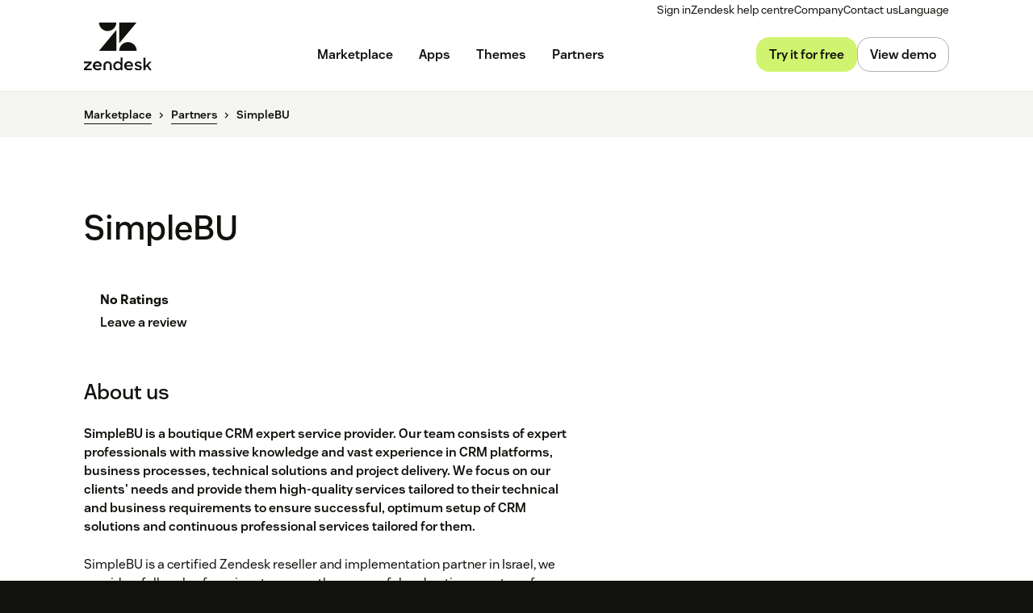

--- FILE ---
content_type: text/plain
request_url: https://c.6sc.co/?m=1
body_size: 2
content:
6suuid=4618d01775d6000099db706923000000039d0400

--- FILE ---
content_type: application/javascript; charset=UTF-8
request_url: https://www.zendesk.co.uk/web-assets/_next/static/GJPow9ulEgv-l5DbQ_2J2/_buildManifest.js
body_size: 5682
content:
self.__BUILD_MANIFEST=function(s,e,a,c,t,i,n,r,u,g,l,p,o,d,f,m,b,k,h,j,v,y,w,x,_,q,z,I,L,B,F,A,D,E,M,N,S,T,U,C,P,G,H,J,K,O,Q,R,V,W,X,Y){return{__rewrites:{afterFiles:[{has:V,source:"/:nextInternalLocale(us|au|br|de|dk|es|fr|gb|hk|it|in|jp|kr|mx|nl|se|sg|tw)/newsroom/",destination:"/:nextInternalLocale/newsroom/page/1"}],beforeFiles:[{has:V,source:"/:locale/web-assets/_next/:chunk*",destination:"/_next/:chunk*"},{has:[{type:G,key:H,value:"480a"}],source:J,destination:"/:nextInternalLocale/register-variant-480a/"},{has:[{type:G,key:H,value:"480b"}],source:J,destination:"/:nextInternalLocale/register-variant-480b/"},{has:[{type:G,key:H,value:"484"}],source:J,destination:"/:nextInternalLocale/register-variant-484/"}],fallback:[]},"/":[q,s,e,a,c,t,i,n,r,u,g,l,p,o,d,f,m,b,k,h,j,v,y,w,z,I,x,_,L,"static/chunks/pages/index-b7925a08bc746b7e.js"],"/404":[q,s,e,a,c,t,i,n,r,u,g,l,p,o,d,f,m,b,k,h,j,v,y,w,z,I,x,_,L,"static/chunks/pages/404-31d3c7ed762fe45b.js"],"/500":[q,s,e,a,c,t,i,n,r,u,g,l,p,o,d,f,m,b,k,h,j,v,y,w,z,I,x,_,L,"static/chunks/pages/500-a4baa38cf5788315.js"],"/_error":[q,s,e,a,c,t,i,n,r,u,g,l,p,o,d,f,m,b,k,h,j,v,y,w,z,I,x,_,L,"static/chunks/pages/_error-31c94df042f1a38b.js"],"/aem/[[...slugs]]":[q,s,e,a,c,t,i,n,r,u,g,l,p,o,d,f,m,b,k,h,j,v,y,w,z,I,x,_,L,"static/chunks/pages/aem/[[...slugs]]-df3db5ebc0a7730d.js"],"/biz-challenge-iframe-form":[s,e,a,c,t,i,n,r,u,g,l,p,o,d,f,m,b,k,h,j,v,y,w,x,_,"static/chunks/pages/biz-challenge-iframe-form-46654f3750e1a9dd.js"],"/blog":[s,e,a,c,t,i,n,r,u,g,l,p,o,d,f,m,b,k,h,j,v,y,w,F,x,_,"static/chunks/pages/blog-cb6d6a06d4340027.js"],"/blog/page/[slug]":[s,e,a,c,t,i,n,r,u,g,l,p,o,d,f,m,b,k,h,j,v,y,w,F,x,_,"static/chunks/pages/blog/page/[slug]-23fd52edd83be9a0.js"],"/blog/search":[s,e,a,c,t,i,n,r,u,g,l,p,o,d,f,m,b,k,h,j,v,y,w,F,T,K,x,_,"static/chunks/pages/blog/search-047e6aed25cfe5a1.js"],"/blog/tags/[...slugs]":[s,e,a,c,t,i,n,r,u,g,l,p,o,d,f,m,b,k,h,j,v,y,w,F,x,_,"static/chunks/pages/blog/tags/[...slugs]-7ca0ab44cfa4122a.js"],"/blog/[slug]":[s,e,a,c,t,i,n,r,u,g,l,p,o,d,f,m,b,k,h,j,v,y,w,F,D,x,_,W,"static/chunks/pages/blog/[slug]-1cedb3a4d5a19fb4.js"],"/business/[[...slugs]]":[q,s,e,a,c,t,i,n,r,u,g,l,p,o,d,f,m,b,k,h,j,v,y,w,z,I,x,_,L,"static/chunks/pages/business/[[...slugs]]-ffb7ffab89d6c127.js"],"/ca/[[...slugs]]":[q,s,e,a,c,t,i,n,r,u,g,l,p,o,d,f,m,b,k,h,j,v,y,w,z,I,x,_,L,"static/chunks/pages/ca/[[...slugs]]-b5e015a253638136.js"],"/campaigns/[[...slugs]]":[q,s,e,a,c,t,i,n,r,u,g,l,p,o,d,f,m,b,k,h,j,v,y,w,z,I,x,_,L,"static/chunks/pages/campaigns/[[...slugs]]-dd1978dad71faf24.js"],"/collaboration":[s,e,a,c,t,i,n,r,u,g,l,p,o,d,f,m,b,k,h,j,v,y,w,A,N,x,_,"static/chunks/pages/collaboration-8e97529998d22a56.js"],"/company":[q,s,e,a,c,t,i,n,r,u,g,l,p,o,d,f,m,b,k,h,j,v,y,w,z,I,x,_,L,"static/chunks/pages/company-cae339c6f052b8ac.js"],"/company/belonging":[q,s,e,a,c,t,i,n,r,u,g,l,p,o,d,f,m,b,k,h,j,v,y,w,z,I,x,_,L,"static/chunks/pages/company/belonging-f0f670683e015cb5.js"],"/company/careers":[q,s,e,a,c,t,i,n,r,u,g,l,p,o,d,f,m,b,k,h,j,v,y,w,z,I,x,_,L,"static/chunks/pages/company/careers-d167a365c581c453.js"],"/company/events":[s,e,a,c,t,i,n,r,u,g,l,p,o,d,f,m,b,k,h,j,v,y,w,A,F,x,_,"static/chunks/pages/company/events-f1e91e8b13bbbe6d.js"],"/company/legal":[s,e,a,c,t,i,n,r,u,g,l,p,o,d,f,m,b,k,h,j,v,y,w,x,_,"static/chunks/pages/company/legal-b0e52c26ceeac90f.js"],"/company/management-team":[q,s,e,a,c,t,i,n,r,u,g,l,p,o,d,f,m,b,k,h,j,v,y,w,z,I,x,_,L,"static/chunks/pages/company/management-team-0f11f20e64ef2741.js"],"/company/press":[s,e,a,c,t,i,n,r,u,g,l,p,o,d,f,m,b,k,h,j,v,y,w,"static/chunks/90702-8b9d097da7d94dcf.js",x,_,"static/chunks/pages/company/press-424a8504c514828b.js"],"/company/press/[slug]":[s,e,a,c,t,i,n,r,u,g,l,p,o,d,f,m,b,k,h,j,v,y,w,F,x,_,"static/chunks/pages/company/press/[slug]-88ebff3ec833ec51.js"],"/company/press-releases":[s,e,a,c,t,i,n,r,u,g,l,p,o,d,f,m,b,k,h,j,v,y,w,x,_,"static/chunks/pages/company/press-releases-064cf63f43ecb534.js"],"/company/sustainability":[q,s,e,a,c,t,i,n,r,u,g,l,p,o,d,f,m,b,k,h,j,v,y,w,z,I,x,_,L,"static/chunks/pages/company/sustainability-e92359361c69c79e.js"],"/company/ventures":[q,s,e,a,c,t,i,n,r,u,g,l,p,o,d,f,m,b,k,h,j,v,y,w,z,I,x,_,L,"static/chunks/pages/company/ventures-1c53b5470b55fd32.js"],"/company/[...slugs]":[s,e,a,c,t,i,n,r,u,g,l,p,o,d,f,m,b,k,h,j,v,y,w,x,_,"static/chunks/pages/company/[...slugs]-a84cef5b7e328d8a.js"],"/contact":[q,s,e,a,c,t,i,n,r,u,g,l,p,o,d,f,m,b,k,h,j,v,y,w,z,I,x,_,L,"static/chunks/pages/contact-013d298a607845fc.js"],"/contact-a":[q,s,e,a,c,t,i,n,r,u,g,l,p,o,d,f,m,b,k,h,j,v,y,w,z,I,x,_,L,"static/chunks/pages/contact-a-9ad2531d2652dfa5.js"],"/contact-a/form":[q,s,e,a,c,t,i,n,r,u,g,l,p,o,d,f,m,b,k,h,j,v,y,w,z,I,x,_,L,"static/chunks/pages/contact-a/form-8c1c204cc4752c68.js"],"/customer/[slug]":[s,e,a,c,t,i,n,r,u,g,l,p,o,d,f,m,b,k,h,j,v,y,w,A,F,N,S,x,_,"static/chunks/pages/customer/[slug]-6f11634c3941165e.js"],"/customer-experience":[q,s,e,a,c,t,i,n,r,u,g,l,p,o,d,f,m,b,k,h,j,v,y,w,z,I,x,_,L,"static/chunks/pages/customer-experience-ac6927e9b9d2fb2a.js"],"/customer-experience/customer-service":[q,s,e,a,c,t,i,n,r,u,g,l,p,o,d,f,m,b,k,h,j,v,y,w,z,I,x,_,L,"static/chunks/pages/customer-experience/customer-service-619f95fed797aa81.js"],"/customer-experience/professional-services":[q,s,e,a,c,t,i,n,r,u,g,l,p,o,d,f,m,b,k,h,j,v,y,w,z,I,x,_,L,"static/chunks/pages/customer-experience/professional-services-7fbc96d33cd1fde2.js"],"/customer-experience/[slug]":[s,e,a,c,t,i,n,r,u,g,l,p,o,d,f,m,b,k,h,j,v,y,w,F,D,x,_,B,W,"static/chunks/pages/customer-experience/[slug]-6e27a76f493a493f.js"],"/datasubjectrequest":[E,s,e,a,c,t,i,n,r,u,g,l,p,o,d,f,m,b,k,h,j,v,y,w,"static/chunks/70821-7b1db73f0ad34335.js",x,_,M,U,"static/chunks/pages/datasubjectrequest-bb950d81ff1fb99e.js"],"/demo":[q,s,e,a,c,t,i,n,r,u,g,l,p,o,d,f,m,b,k,h,j,v,y,w,z,I,x,_,L,"static/chunks/pages/demo-451b0d206cd15048.js"],"/demo/ondemand":[q,s,e,a,c,t,i,n,r,u,g,l,p,o,d,f,m,b,k,h,j,v,y,w,z,I,x,_,L,"static/chunks/pages/demo/ondemand-6ade01e44244149e.js"],"/demo/webinar/sell-demo":[s,e,a,c,t,i,n,r,u,g,l,p,o,d,f,m,b,k,h,j,v,y,w,S,x,_,"static/chunks/pages/demo/webinar/sell-demo-3021b4d12a256272.js"],"/demo/webinar/service-demo":[s,e,a,c,t,i,n,r,u,g,l,p,o,d,f,m,b,k,h,j,v,y,w,S,x,_,"static/chunks/pages/demo/webinar/service-demo-5b2c533db97ef882.js"],"/embeddables/[slug]":[s,e,a,c,t,i,n,r,u,g,l,p,o,d,f,m,b,k,h,j,v,y,w,x,_,B,"static/chunks/pages/embeddables/[slug]-2276baeeabaeeaa9.js"],"/employee-experience":[s,e,a,c,t,i,n,r,u,g,l,p,o,d,f,m,b,k,h,j,v,y,w,A,N,S,"static/chunks/97150-eae8cc87a4851188.js",x,_,"static/chunks/pages/employee-experience-331c9029f3e9c2fe.js"],"/employee-service":[q,s,e,a,c,t,i,n,r,u,g,l,p,o,d,f,m,b,k,h,j,v,y,w,z,I,x,_,L,"static/chunks/pages/employee-service-603c580fe87078c0.js"],"/employee-service/human-resources":[q,s,e,a,c,t,i,n,r,u,g,l,p,o,d,f,m,b,k,h,j,v,y,w,z,I,x,_,L,"static/chunks/pages/employee-service/human-resources-a17a140108b90595.js"],"/employee-service/itsm":[q,s,e,a,c,t,i,n,r,u,g,l,p,o,d,f,m,b,k,h,j,v,y,w,z,I,x,_,L,"static/chunks/pages/employee-service/itsm-906cbbe57fe00257.js"],"/employee-service/itsm/[slug]":[s,e,a,c,t,i,n,r,u,g,l,p,o,d,f,m,b,k,h,j,v,y,w,x,_,B,"static/chunks/pages/employee-service/itsm/[slug]-40895c74fb469088.js"],"/enterprise/[slug]":[s,e,a,c,t,i,n,r,u,g,l,p,o,d,f,m,b,k,h,j,v,y,w,x,_,B,"static/chunks/pages/enterprise/[slug]-bcabca5399a4e47b.js"],"/external/[[...slugs]]":[q,s,e,a,c,t,i,n,r,u,g,l,p,o,d,f,m,b,k,h,j,v,y,w,z,I,x,_,L,"static/chunks/pages/external/[[...slugs]]-f7ad497cc2302aa6.js"],"/foleon-lead-iframe-form":[s,e,a,c,t,i,n,r,u,g,l,p,o,d,f,m,b,k,h,j,v,y,w,x,_,"static/chunks/pages/foleon-lead-iframe-form-0e57c335e2ddb58f.js"],"/help-center-closed":[q,s,e,a,c,t,i,n,r,u,g,l,p,o,d,f,m,b,k,h,j,v,y,w,z,I,x,_,L,"static/chunks/pages/help-center-closed-af3d4c7ea89d5bf2.js"],"/help-desk-software/[slug]":[s,e,a,c,t,i,n,r,u,g,l,p,o,d,f,m,b,k,h,j,v,y,w,x,_,B,"static/chunks/pages/help-desk-software/[slug]-bdbbf85a8a7e2b10.js"],"/iframe-form-startups":[s,e,a,c,t,i,n,r,u,g,l,p,o,d,f,m,b,k,h,j,v,y,w,x,_,X,"static/chunks/pages/iframe-form-startups-f5c73f76a2640071.js"],"/impressum":[s,e,a,c,t,i,n,r,u,g,l,p,o,d,f,m,b,k,h,j,v,y,w,x,_,"static/chunks/pages/impressum-0af839626872486c.js"],"/industries/[[...slugs]]":[q,s,e,a,c,t,i,n,r,u,g,l,p,o,d,f,m,b,k,h,j,v,y,w,z,I,x,_,L,"static/chunks/pages/industries/[[...slugs]]-daa6acf153d139a2.js"],"/instapage-form-contact":[s,e,a,c,t,i,n,r,u,g,l,p,o,d,f,m,b,k,h,j,v,y,w,x,_,"static/chunks/pages/instapage-form-contact-dc5dcfce44bdd9f5.js"],"/instapage-form-content":[s,e,a,c,t,i,n,r,u,g,l,p,o,d,f,m,b,k,h,j,v,y,w,x,_,"static/chunks/pages/instapage-form-content-b8f9007ae2ee65d1.js"],"/instapage-form-demo":[s,e,a,c,t,i,n,r,u,g,l,p,o,d,f,m,b,k,h,j,v,y,w,x,_,"static/chunks/pages/instapage-form-demo-02d36a53cda05e1d.js"],"/instapage-form-demo-teaser":[s,e,a,c,t,i,n,r,u,g,l,p,o,d,f,m,b,k,h,j,v,y,w,x,_,"static/chunks/pages/instapage-form-demo-teaser-3d6b0b77a32bd2d6.js"],"/instapage-form-newsletter":[s,e,a,c,t,i,n,r,u,g,l,p,o,d,f,m,b,k,h,j,v,y,w,x,_,"static/chunks/pages/instapage-form-newsletter-c9a46d04c8489baa.js"],"/instapage-form-startups":[s,e,a,c,t,i,n,r,u,g,l,p,o,d,f,m,b,k,h,j,v,y,w,x,_,X,"static/chunks/pages/instapage-form-startups-ed0a4f6efb95c94c.js"],"/instapage-form-trial-teaser":[s,e,a,c,t,i,n,r,u,g,l,p,o,d,f,m,b,k,h,j,v,y,w,x,_,"static/chunks/pages/instapage-form-trial-teaser-cddb1c11a5c15940.js"],"/instapage-form-trial-teaser-sell":[s,e,a,c,t,i,n,r,u,g,l,p,o,d,f,m,b,k,h,j,v,y,w,x,_,"static/chunks/pages/instapage-form-trial-teaser-sell-af1c5a248651ea6d.js"],"/instapage-form-trial-teaser-suite":[s,e,a,c,t,i,n,r,u,g,l,p,o,d,f,m,b,k,h,j,v,y,w,x,_,"static/chunks/pages/instapage-form-trial-teaser-suite-e314539d8832e765.js"],"/instapage-form-trial-teaser-suite-inline":[s,e,a,c,t,i,n,r,u,g,l,p,o,d,f,m,b,k,h,j,v,y,w,x,_,"static/chunks/pages/instapage-form-trial-teaser-suite-inline-86cd5e9c495c5287.js"],"/instapage-form-webinar":[s,e,a,c,t,i,n,r,u,g,l,p,o,d,f,m,b,k,h,j,v,y,w,x,_,"static/chunks/pages/instapage-form-webinar-7a4576b2ea0babd5.js"],"/instapage-iframe-startups-sso":[s,e,a,c,t,i,n,r,u,g,l,p,o,d,f,m,b,k,h,j,v,y,w,Y,x,_,"static/chunks/pages/instapage-iframe-startups-sso-b374c3d9c52a5a11.js"],"/instapage-iframe-trial-sso":[s,e,a,c,t,i,n,r,u,g,l,p,o,d,f,m,b,k,h,j,v,y,w,Y,x,_,"static/chunks/pages/instapage-iframe-trial-sso-9957b054cadebe34.js"],"/internal-help-desk/[slug]":[s,e,a,c,t,i,n,r,u,g,l,p,o,d,f,m,b,k,h,j,v,y,w,x,_,B,"static/chunks/pages/internal-help-desk/[slug]-8589c0bdee5c955f.js"],"/intro-tour":[s,e,a,c,t,i,n,r,u,g,l,p,o,d,f,m,b,k,h,j,v,y,w,x,_,"static/chunks/pages/intro-tour-3fd2b8b2a2d820ac.js"],"/login":[q,s,e,a,c,t,i,n,r,u,g,l,p,o,d,f,m,b,k,h,j,v,y,w,z,I,x,_,L,"static/chunks/pages/login-7864ead5ec937c82.js"],"/lp/[[...slugs]]":[q,s,e,a,c,t,i,n,r,u,g,l,p,o,d,f,m,b,k,h,j,v,y,w,z,I,x,_,L,"static/chunks/pages/lp/[[...slugs]]-336e4d2931ed2076.js"],"/marketplace":[E,s,e,a,c,t,i,n,r,u,g,l,p,o,d,f,m,b,k,h,j,v,y,w,T,O,Q,x,_,M,U,R,"static/chunks/pages/marketplace-d3bc164029e56e3b.js"],"/marketplace/[directory]":[E,s,e,a,c,t,i,n,r,u,g,l,p,o,d,f,m,b,k,h,j,v,y,w,T,O,Q,K,x,_,M,U,R,"static/chunks/pages/marketplace/[directory]-7b49b5e17f30f96d.js"],"/marketplace/[directory]/[...listing]":[E,s,e,a,c,t,i,n,r,u,g,l,p,o,d,f,m,b,k,h,j,v,y,w,A,D,T,O,Q,"static/chunks/69003-b9549cb810df5325.js",x,_,M,U,R,"static/chunks/pages/marketplace/[directory]/[...listing]-c5fcf1ee9c48b0da.js"],"/newsroom/articles/[slug]":[s,e,a,c,t,i,n,r,u,g,l,p,o,d,f,m,b,k,h,j,v,y,w,F,x,_,"static/chunks/pages/newsroom/articles/[slug]-affba81bb113374f.js"],"/newsroom/media-resources":[q,s,e,a,c,t,i,n,r,u,g,l,p,o,d,f,m,b,k,h,j,v,y,w,z,I,x,_,L,"static/chunks/pages/newsroom/media-resources-c09756fe9089c6d9.js"],"/newsroom/page/[slug]":[s,e,a,c,t,i,n,r,u,g,l,p,o,d,f,m,b,k,h,j,v,y,w,F,x,_,"static/chunks/pages/newsroom/page/[slug]-8401c6286e4c3ef0.js"],"/newsroom/press-releases":[s,e,a,c,t,i,n,r,u,g,l,p,o,d,f,m,b,k,h,j,v,y,w,x,_,"static/chunks/pages/newsroom/press-releases-aa15b542f88994fb.js"],"/newsroom/press-releases/[slug]":[s,e,a,c,t,i,n,r,u,g,l,p,o,d,f,m,b,k,h,j,v,y,w,F,x,_,"static/chunks/pages/newsroom/press-releases/[slug]-c9e7a6da6308ace6.js"],"/newsroom/search":[s,e,a,c,t,i,n,r,u,g,l,p,o,d,f,m,b,k,h,j,v,y,w,F,T,K,x,_,"static/chunks/pages/newsroom/search-c3a8a9f7efb5b5fc.js"],"/newsroom/tags/[...slugs]":[s,e,a,c,t,i,n,r,u,g,l,p,o,d,f,m,b,k,h,j,v,y,w,F,x,_,"static/chunks/pages/newsroom/tags/[...slugs]-3188ee9144f0d0a0.js"],"/org":[q,s,e,a,c,t,i,n,r,u,g,l,p,o,d,f,m,b,k,h,j,v,y,w,z,I,x,_,L,"static/chunks/pages/org-fadc01a34c1c3ed0.js"],"/partner/[[...slugs]]":[q,s,e,a,c,t,i,n,r,u,g,l,p,o,d,f,m,b,k,h,j,v,y,w,z,I,x,_,L,"static/chunks/pages/partner/[[...slugs]]-629a881233625711.js"],"/platform/[[...slugs]]":[q,s,e,a,c,t,i,n,r,u,g,l,p,o,d,f,m,b,k,h,j,v,y,w,z,I,x,_,L,"static/chunks/pages/platform/[[...slugs]]-e36b7dfbc9a9cba6.js"],"/pricing":[q,s,e,a,c,t,i,n,r,u,g,l,p,o,d,f,m,b,k,h,j,v,y,w,z,I,x,_,L,"static/chunks/pages/pricing-4869ea00d7af30d2.js"],"/pricing/employee-service-pricing":[q,s,e,a,c,t,i,n,r,u,g,l,p,o,d,f,m,b,k,h,j,v,y,w,z,I,x,_,L,"static/chunks/pages/pricing/employee-service-pricing-f79fbd31fed30d52.js"],"/pricing/employee-service-pricing-variant-518":[q,s,e,a,c,t,i,n,r,u,g,l,p,o,d,f,m,b,k,h,j,v,y,w,z,I,x,_,L,"static/chunks/pages/pricing/employee-service-pricing-variant-518-22ffd0a87e09ebfd.js"],"/pricing/featured":[E,s,e,a,c,t,i,n,r,u,g,l,p,o,d,f,m,b,k,h,j,v,y,w,A,D,C,x,_,M,P,"static/chunks/pages/pricing/featured-e427145cb54d45cd.js"],"/pricing/featured-variant-518":[q,s,e,a,c,t,i,n,r,u,g,l,p,o,d,f,m,b,k,h,j,v,y,w,z,I,x,_,L,"static/chunks/pages/pricing/featured-variant-518-97d0672f2c5e1bb9.js"],"/pricing/internal":[E,s,e,a,c,t,i,n,r,u,g,l,p,o,d,f,m,b,k,h,j,v,y,w,A,D,C,x,_,M,P,"static/chunks/pages/pricing/internal-1501a104bcb297ab.js"],"/pricing/sales":[E,s,e,a,c,t,i,n,r,u,g,l,p,o,d,f,m,b,k,h,j,v,y,w,A,D,C,x,_,M,P,"static/chunks/pages/pricing/sales-5857bd5e065ed66b.js"],"/pricing/support":[E,s,e,a,c,t,i,n,r,u,g,l,p,o,d,f,m,b,k,h,j,v,y,w,A,D,C,x,_,M,P,"static/chunks/pages/pricing/support-69abae43da039307.js"],"/product/mobile":[s,e,a,c,t,i,n,r,u,g,l,p,o,d,f,m,b,k,h,j,v,y,w,A,N,S,x,_,"static/chunks/pages/product/mobile-4b0d2b8523c3b93c.js"],"/programs/[[...slugs]]":[q,s,e,a,c,t,i,n,r,u,g,l,p,o,d,f,m,b,k,h,j,v,y,w,z,I,x,_,L,"static/chunks/pages/programs/[[...slugs]]-1341319a1336c810.js"],"/quality-assurance/[slug]":[s,e,a,c,t,i,n,r,u,g,l,p,o,d,f,m,b,k,h,j,v,y,w,x,_,B,"static/chunks/pages/quality-assurance/[slug]-202cbafb89650460.js"],"/register":[s,e,a,c,t,i,n,r,u,g,l,p,o,d,f,m,b,k,h,j,v,y,w,x,_,"static/chunks/pages/register-f2492c8cfd5d96a5.js"],"/repeatcustomer":[s,e,a,c,t,i,n,r,u,g,l,p,o,d,f,m,b,k,h,j,v,y,w,x,_,"static/chunks/pages/repeatcustomer-13af987e111e89db.js"],"/resilience":[s,e,a,c,t,i,n,r,u,g,l,p,o,d,f,m,b,k,h,j,v,y,w,"static/chunks/19557-50f247ea181718e4.js",x,_,"static/chunks/pages/resilience-ec00db757bdf332c.js"],"/sell":[s,e,a,c,t,i,n,r,u,g,l,p,o,d,f,m,b,k,h,j,v,y,w,A,N,S,"static/chunks/83412-c1bc9d9013150d72.js",x,_,"static/chunks/pages/sell-804f4e6f10076f5a.js"],"/sell/crm/[slug]":[s,e,a,c,t,i,n,r,u,g,l,p,o,d,f,m,b,k,h,j,v,y,w,x,_,B,"static/chunks/pages/sell/crm/[slug]-ad5ebc00a93d786e.js"],"/sell/features":[s,e,a,c,t,i,n,r,u,g,l,p,o,d,f,m,b,k,h,j,v,y,w,A,x,_,"static/chunks/pages/sell/features-3fc94c6f5d8a3b9d.js"],"/sell/features/[slug]":[s,e,a,c,t,i,n,r,u,g,l,p,o,d,f,m,b,k,h,j,v,y,w,x,_,B,"static/chunks/pages/sell/features/[slug]-7dd85a56bd5fd8f0.js"],"/sell/industries/[slug]":[s,e,a,c,t,i,n,r,u,g,l,p,o,d,f,m,b,k,h,j,v,y,w,x,_,B,"static/chunks/pages/sell/industries/[slug]-3a0c3a4e838805b4.js"],"/sell/roles/[slug]":[s,e,a,c,t,i,n,r,u,g,l,p,o,d,f,m,b,k,h,j,v,y,w,x,_,B,"static/chunks/pages/sell/roles/[slug]-7e71bcb90cffe2c5.js"],"/sell/sales-engagement":[s,e,a,c,t,i,n,r,u,g,l,p,o,d,f,m,b,k,h,j,v,y,w,"static/chunks/26603-b6a445ad164d85d7.js",x,_,"static/chunks/pages/sell/sales-engagement-24ac0658b5b2c112.js"],"/sell/[slug]":[s,e,a,c,t,i,n,r,u,g,l,p,o,d,f,m,b,k,h,j,v,y,w,x,_,B,"static/chunks/pages/sell/[slug]-f50a32e148b7ab1c.js"],"/service":[q,s,e,a,c,t,i,n,r,u,g,l,p,o,d,f,m,b,k,h,j,v,y,w,z,I,x,_,L,"static/chunks/pages/service-d462346bdcb2ae6e.js"],"/service/ai":[q,s,e,a,c,t,i,n,r,u,g,l,p,o,d,f,m,b,k,h,j,v,y,w,z,I,x,_,L,"static/chunks/pages/service/ai-fd832d3561872de2.js"],"/service/ai/ai-agents":[q,s,e,a,c,t,i,n,r,u,g,l,p,o,d,f,m,b,k,h,j,v,y,w,z,I,x,_,L,"static/chunks/pages/service/ai/ai-agents-bd25d7dc814d4596.js"],"/service/ai/copilot":[q,s,e,a,c,t,i,n,r,u,g,l,p,o,d,f,m,b,k,h,j,v,y,w,z,I,x,_,L,"static/chunks/pages/service/ai/copilot-7eb8958540d93fca.js"],"/service/ai/[slug]":[s,e,a,c,t,i,n,r,u,g,l,p,o,d,f,m,b,k,h,j,v,y,w,x,_,B,"static/chunks/pages/service/ai/[slug]-8481f0e8b4702966.js"],"/service/analytics":[q,s,e,a,c,t,i,n,r,u,g,l,p,o,d,f,m,b,k,h,j,v,y,w,z,I,x,_,L,"static/chunks/pages/service/analytics-60a099b0986a7373.js"],"/service/analytics/[slug]":[s,e,a,c,t,i,n,r,u,g,l,p,o,d,f,m,b,k,h,j,v,y,w,x,_,B,"static/chunks/pages/service/analytics/[slug]-56391481d8a9cefe.js"],"/service/answer-bot/[slug]":[s,e,a,c,t,i,n,r,u,g,l,p,o,d,f,m,b,k,h,j,v,y,w,x,_,B,"static/chunks/pages/service/answer-bot/[slug]-1fecf871b8fa564b.js"],"/service/community-forum":[s,e,a,c,t,i,n,r,u,g,l,p,o,d,f,m,b,k,h,j,v,y,w,A,"static/chunks/93928-1090d3917e3c0512.js",x,_,"static/chunks/pages/service/community-forum-dce4630bf191f3a5.js"],"/service/comparison/[slug]":[s,e,a,c,t,i,n,r,u,g,l,p,o,d,f,m,b,k,h,j,v,y,w,x,_,B,"static/chunks/pages/service/comparison/[slug]-1e9a98ea096bc426.js"],"/service/contact-center":[q,s,e,a,c,t,i,n,r,u,g,l,p,o,d,f,m,b,k,h,j,v,y,w,z,I,x,_,L,"static/chunks/pages/service/contact-center-49d9a1c87ccf08ed.js"],"/service/customer-data-privacy-protection":[q,s,e,a,c,t,i,n,r,u,g,l,p,o,d,f,m,b,k,h,j,v,y,w,z,I,x,_,L,"static/chunks/pages/service/customer-data-privacy-protection-d8f5d521387854cf.js"],"/service/customer-experience/[slug]":[s,e,a,c,t,i,n,r,u,g,l,p,o,d,f,m,b,k,h,j,v,y,w,x,_,B,"static/chunks/pages/service/customer-experience/[slug]-2c15a7b7a5c49e41.js"],"/service/help-center/[slug]":[s,e,a,c,t,i,n,r,u,g,l,p,o,d,f,m,b,k,h,j,v,y,w,x,_,B,"static/chunks/pages/service/help-center/[slug]-66b91687c82f78d4.js"],"/service/help-desk-software/[slug]":[s,e,a,c,t,i,n,r,u,g,l,p,o,d,f,m,b,k,h,j,v,y,w,x,_,B,"static/chunks/pages/service/help-desk-software/[slug]-dad6d05580ae2c34.js"],"/service/knowledge":[q,s,e,a,c,t,i,n,r,u,g,l,p,o,d,f,m,b,k,h,j,v,y,w,z,I,x,_,L,"static/chunks/pages/service/knowledge-f1f7a9d17f397a9c.js"],"/service/messaging":[q,s,e,a,c,t,i,n,r,u,g,l,p,o,d,f,m,b,k,h,j,v,y,w,z,I,x,_,L,"static/chunks/pages/service/messaging-a3d566065a2324ba.js"],"/service/messaging/live-chat/[slug]":[s,e,a,c,t,i,n,r,u,g,l,p,o,d,f,m,b,k,h,j,v,y,w,x,_,B,"static/chunks/pages/service/messaging/live-chat/[slug]-138139de07603b0b.js"],"/service/messaging/whatsapp-facebook":[s,e,a,c,t,i,n,r,u,g,l,p,o,d,f,m,b,k,h,j,v,y,w,A,N,"static/chunks/7330-2119d8f90c32891c.js",x,_,"static/chunks/pages/service/messaging/whatsapp-facebook-d4b1c933057e5c3e.js"],"/service/messaging/[slug]":[s,e,a,c,t,i,n,r,u,g,l,p,o,d,f,m,b,k,h,j,v,y,w,x,_,B,"static/chunks/pages/service/messaging/[slug]-3fbb97614977dd07.js"],"/service/quality-assurance":[q,s,e,a,c,t,i,n,r,u,g,l,p,o,d,f,m,b,k,h,j,v,y,w,z,I,x,_,L,"static/chunks/pages/service/quality-assurance-5fa191bdb210f30d.js"],"/service/quality-assurance/[slug]":[s,e,a,c,t,i,n,r,u,g,l,p,o,d,f,m,b,k,h,j,v,y,w,x,_,B,"static/chunks/pages/service/quality-assurance/[slug]-dd7329cb546414da.js"],"/service/sandbox":[q,s,e,a,c,t,i,n,r,u,g,l,p,o,d,f,m,b,k,h,j,v,y,w,z,I,x,_,L,"static/chunks/pages/service/sandbox-d9415abbb921faf1.js"],"/service/ticketing-system":[q,s,e,a,c,t,i,n,r,u,g,l,p,o,d,f,m,b,k,h,j,v,y,w,z,I,x,_,L,"static/chunks/pages/service/ticketing-system-44fa0f60110f3950.js"],"/service/ticketing-system/documentation":[s,e,a,c,t,i,n,r,u,g,l,p,o,d,f,m,b,k,h,j,v,y,w,x,_,"static/chunks/pages/service/ticketing-system/documentation-e0c5729343a1eab8.js"],"/service/ticketing-system/[slug]":[s,e,a,c,t,i,n,r,u,g,l,p,o,d,f,m,b,k,h,j,v,y,w,x,_,B,"static/chunks/pages/service/ticketing-system/[slug]-ae77246db8b80646.js"],"/service/voice":[q,s,e,a,c,t,i,n,r,u,g,l,p,o,d,f,m,b,k,h,j,v,y,w,z,I,x,_,L,"static/chunks/pages/service/voice-0701f8f34b8a318a.js"],"/service/voice/talk-partner-edition":[s,e,a,c,t,i,n,r,u,g,l,p,o,d,f,m,b,k,h,j,v,y,w,A,D,N,S,x,_,"static/chunks/pages/service/voice/talk-partner-edition-9daa9bc94da37796.js"],"/service/voice/[slug]":[s,e,a,c,t,i,n,r,u,g,l,p,o,d,f,m,b,k,h,j,v,y,w,x,_,B,"static/chunks/pages/service/voice/[slug]-a3c293965b7e179d.js"],"/service/wfm/[slug]":[s,e,a,c,t,i,n,r,u,g,l,p,o,d,f,m,b,k,h,j,v,y,w,x,_,B,"static/chunks/pages/service/wfm/[slug]-519963f76c500166.js"],"/service/workforce-engagement-management":[q,s,e,a,c,t,i,n,r,u,g,l,p,o,d,f,m,b,k,h,j,v,y,w,z,I,x,_,L,"static/chunks/pages/service/workforce-engagement-management-89e3adb9979a7540.js"],"/service/workforce-management":[q,s,e,a,c,t,i,n,r,u,g,l,p,o,d,f,m,b,k,h,j,v,y,w,z,I,x,_,L,"static/chunks/pages/service/workforce-management-a0d35995af581ca2.js"],"/service/[slug]":[s,e,a,c,t,i,n,r,u,g,l,p,o,d,f,m,b,k,h,j,v,y,w,x,_,B,"static/chunks/pages/service/[slug]-01aefc04f7845447.js"],"/sitemap":[s,e,a,c,t,i,n,r,u,g,l,p,o,d,f,m,b,k,h,j,v,y,w,x,_,"static/chunks/pages/sitemap-a627bfe7317b529b.js"],"/smb/[slug]":[s,e,a,c,t,i,n,r,u,g,l,p,o,d,f,m,b,k,h,j,v,y,w,x,_,B,"static/chunks/pages/smb/[slug]-d005ff11dca05c22.js"],"/startups/apply":[s,e,a,c,t,i,n,r,u,g,l,p,o,d,f,m,b,k,h,j,v,y,w,x,_,"static/chunks/pages/startups/apply-0e58a9d50b2aff43.js"],"/startups/[slug]":[s,e,a,c,t,i,n,r,u,g,l,p,o,d,f,m,b,k,h,j,v,y,w,x,_,B,"static/chunks/pages/startups/[slug]-f336179b2a355590.js"],"/template":[s,e,a,c,t,i,n,r,u,g,l,p,o,d,f,m,b,k,h,j,v,y,w,x,_,"static/chunks/pages/template-53e41c0a7c79e1bd.js"],"/tier-three/[slug]":[s,e,a,c,t,i,n,r,u,g,l,p,o,d,f,m,b,k,h,j,v,y,w,x,_,B,"static/chunks/pages/tier-three/[slug]-f33397555fba8361.js"],"/trust-center":[q,s,e,a,c,t,i,n,r,u,g,l,p,o,d,f,m,b,k,h,j,v,y,w,z,I,x,_,L,"static/chunks/pages/trust-center-db744559ef9dc7ab.js"],"/web-widget":[q,s,e,a,c,t,i,n,r,u,g,l,p,o,d,f,m,b,k,h,j,v,y,w,z,I,x,_,L,"static/chunks/pages/web-widget-c2b0562dfa1a4fad.js"],"/webinars/[slug]":[s,e,a,c,t,i,n,r,u,g,l,p,o,d,f,m,b,k,h,j,v,y,w,F,x,_,"static/chunks/pages/webinars/[slug]-9eb6b47b6ba0283e.js"],"/what-is-zendesk":[q,s,e,a,c,t,i,n,r,u,g,l,p,o,d,f,m,b,k,h,j,v,y,w,z,I,x,_,L,"static/chunks/pages/what-is-zendesk-94b18b76f944aa34.js"],"/why-zendesk/customers":[s,e,a,c,t,i,n,r,u,g,l,p,o,d,f,m,b,k,h,j,v,y,w,A,F,x,_,"static/chunks/pages/why-zendesk/customers-4b556c684ffd193b.js"],"/zendesk-insights":[s,e,a,c,t,i,n,r,u,g,l,p,o,d,f,m,b,k,h,j,v,y,w,F,"static/chunks/78298-ccccca7df06a2f2f.js",x,_,"static/chunks/pages/zendesk-insights-d503d06f70f58e41.js"],sortedPages:["/","/404","/500","/_app","/_error","/aem/[[...slugs]]","/biz-challenge-iframe-form","/blog","/blog/page/[slug]","/blog/search","/blog/tags/[...slugs]","/blog/[slug]","/business/[[...slugs]]","/ca/[[...slugs]]","/campaigns/[[...slugs]]","/collaboration","/company","/company/belonging","/company/careers","/company/events","/company/legal","/company/management-team","/company/press","/company/press/[slug]","/company/press-releases","/company/sustainability","/company/ventures","/company/[...slugs]","/contact","/contact-a","/contact-a/form","/customer/[slug]","/customer-experience","/customer-experience/customer-service","/customer-experience/professional-services","/customer-experience/[slug]","/datasubjectrequest","/demo","/demo/ondemand","/demo/webinar/sell-demo","/demo/webinar/service-demo","/embeddables/[slug]","/employee-experience","/employee-service","/employee-service/human-resources","/employee-service/itsm","/employee-service/itsm/[slug]","/enterprise/[slug]","/external/[[...slugs]]","/foleon-lead-iframe-form","/help-center-closed","/help-desk-software/[slug]","/iframe-form-startups","/impressum","/industries/[[...slugs]]","/instapage-form-contact","/instapage-form-content","/instapage-form-demo","/instapage-form-demo-teaser","/instapage-form-newsletter","/instapage-form-startups","/instapage-form-trial-teaser","/instapage-form-trial-teaser-sell","/instapage-form-trial-teaser-suite","/instapage-form-trial-teaser-suite-inline","/instapage-form-webinar","/instapage-iframe-startups-sso","/instapage-iframe-trial-sso","/internal-help-desk/[slug]","/intro-tour","/login","/lp/[[...slugs]]","/marketplace","/marketplace/[directory]","/marketplace/[directory]/[...listing]","/newsroom/articles/[slug]","/newsroom/media-resources","/newsroom/page/[slug]","/newsroom/press-releases","/newsroom/press-releases/[slug]","/newsroom/search","/newsroom/tags/[...slugs]","/org","/partner/[[...slugs]]","/platform/[[...slugs]]","/pricing","/pricing/employee-service-pricing","/pricing/employee-service-pricing-variant-518","/pricing/featured","/pricing/featured-variant-518","/pricing/internal","/pricing/sales","/pricing/support","/product/mobile","/programs/[[...slugs]]","/quality-assurance/[slug]","/register","/repeatcustomer","/resilience","/sell","/sell/crm/[slug]","/sell/features","/sell/features/[slug]","/sell/industries/[slug]","/sell/roles/[slug]","/sell/sales-engagement","/sell/[slug]","/service","/service/ai","/service/ai/ai-agents","/service/ai/copilot","/service/ai/[slug]","/service/analytics","/service/analytics/[slug]","/service/answer-bot/[slug]","/service/community-forum","/service/comparison/[slug]","/service/contact-center","/service/customer-data-privacy-protection","/service/customer-experience/[slug]","/service/help-center/[slug]","/service/help-desk-software/[slug]","/service/knowledge","/service/messaging","/service/messaging/live-chat/[slug]","/service/messaging/whatsapp-facebook","/service/messaging/[slug]","/service/quality-assurance","/service/quality-assurance/[slug]","/service/sandbox","/service/ticketing-system","/service/ticketing-system/documentation","/service/ticketing-system/[slug]","/service/voice","/service/voice/talk-partner-edition","/service/voice/[slug]","/service/wfm/[slug]","/service/workforce-engagement-management","/service/workforce-management","/service/[slug]","/sitemap","/smb/[slug]","/startups/apply","/startups/[slug]","/template","/tier-three/[slug]","/trust-center","/web-widget","/webinars/[slug]","/what-is-zendesk","/why-zendesk/customers","/zendesk-insights"]}}("static/chunks/81287-ee806817306f63a3.js","static/chunks/29694-3ba2922805f213ca.js","static/chunks/22651-a4a7b7fcaf7a42f6.js","static/chunks/62669-f1594da6dfc17bdf.js","static/chunks/56390-a98cfa9768dcc9a8.js","static/chunks/45866-785b2d2a048a28cf.js","static/chunks/21095-67867a4f89e61360.js","static/chunks/24305-f6bd7ada5f8234ae.js","static/chunks/57650-f812a0a5e20289b1.js","static/chunks/85466-a6ffafad55e402ca.js","static/chunks/67710-0a88505c1d541de8.js","static/chunks/59590-b84c89a7f55b359c.js","static/chunks/84129-cdce07b26d8396b4.js","static/chunks/24144-05f8c609c93a5cf5.js","static/chunks/963-47b80872832a97b8.js","static/chunks/15408-6930afffdd916134.js","static/chunks/47758-1925a83cd75511c0.js","static/chunks/70084-d0d89dba8b11b3a1.js","static/chunks/89334-8324fca49711387b.js","static/chunks/4591-eac0cfd5b5ea9b5b.js","static/chunks/38506-33e773fa8cfabeb8.js","static/chunks/6446-3105633b6d5873c3.js","static/chunks/42198-95eeac716b8af50c.js","static/chunks/28338-2773662b6fb8c5fb.js","static/chunks/33208-8fa48f859717337a.js","static/chunks/fec483df-b3c5d29b019879f5.js","static/chunks/84969-0a44caa9a42547f4.js","static/chunks/83554-184f813f50fda49d.js","static/chunks/34943-75cd04ea1b630c1e.js","static/chunks/31821-6cac7ce7446e418c.js","static/chunks/95605-a531fecee09abeac.js","static/chunks/46066-7f3395c279a3d675.js","static/chunks/17870-d513bba30df99cca.js","static/chunks/e3585e01-e96e8ec7503ccb8a.js","static/chunks/5559-09c0bef6b11d8944.js","static/chunks/32748-e161f6e0e142d3f1.js","static/chunks/65816-cfc346d70948f54c.js","static/chunks/27369-5ced42b3cb78a4cc.js","static/chunks/33867-d1f6f7973b34e7be.js","static/chunks/95929-112a7b2752930b41.js","static/chunks/67079-2aab0778f7518404.js","query","variant","/:nextInternalLocale(us|au|br|de|dk|es|fr|gb|hk|it|in|jp|kr|mx|nl|se|sg|tw)/register/","static/chunks/36491-53961e5d2535c52a.js","static/chunks/13006-2104ef2e2ae90694.js","static/chunks/89096-163667ff25c9345e.js","static/chunks/83399-f7571a2fdbb43819.js",void 0,"static/chunks/40510-32bb1a404eab6530.js","static/chunks/75351-240d0b774a365e25.js","static/chunks/30455-f9a33eb034ce7599.js"),self.__BUILD_MANIFEST_CB&&self.__BUILD_MANIFEST_CB();

--- FILE ---
content_type: application/javascript; charset=UTF-8
request_url: https://www.zendesk.co.uk/web-assets/_next/static/chunks/89096-163667ff25c9345e.js
body_size: 42288
content:
(self.webpackChunk_N_E=self.webpackChunk_N_E||[]).push([[89096,53181,88302,55761,23532,54694,94322,16167,63665,17418,6668,8069,36314,98119,53790,4923,80022,5755,42339,18757],{2307:function(e,t,r){"use strict";function n(e,t){var r=void 0;return function(){for(var n=arguments.length,o=Array(n),i=0;i<n;i++)o[i]=arguments[i];r&&clearTimeout(r),r=setTimeout(function(){return e.apply(void 0,o)},t)}}function o(e){return e!==Object(e)}r.d(t,{l:function(){return eK}});var i,a,c,u=function(){};function l(e){var t=e.item,r=e.items;return{index:t.__autocomplete_indexName,items:[t],positions:[1+(void 0===r?[]:r).findIndex(function(e){return e.objectID===t.objectID})],queryID:t.__autocomplete_queryID,algoliaSource:["autocomplete"]}}function s(e,t){(null==t||t>e.length)&&(t=e.length);for(var r=0,n=Array(t);r<t;r++)n[r]=e[r];return n}var f=["items"],p=["items"];function d(e){return(d="function"==typeof Symbol&&"symbol"==typeof Symbol.iterator?function(e){return typeof e}:function(e){return e&&"function"==typeof Symbol&&e.constructor===Symbol&&e!==Symbol.prototype?"symbol":typeof e})(e)}function m(e){return function(e){if(Array.isArray(e))return y(e)}(e)||function(e){if("undefined"!=typeof Symbol&&null!=e[Symbol.iterator]||null!=e["@@iterator"])return Array.from(e)}(e)||function(e,t){if(e){if("string"==typeof e)return y(e,void 0);var r=Object.prototype.toString.call(e).slice(8,-1);if("Object"===r&&e.constructor&&(r=e.constructor.name),"Map"===r||"Set"===r)return Array.from(e);if("Arguments"===r||/^(?:Ui|I)nt(?:8|16|32)(?:Clamped)?Array$/.test(r))return y(e,void 0)}}(e)||function(){throw TypeError("Invalid attempt to spread non-iterable instance.\nIn order to be iterable, non-array objects must have a [Symbol.iterator]() method.")}()}function y(e,t){(null==t||t>e.length)&&(t=e.length);for(var r=0,n=Array(t);r<t;r++)n[r]=e[r];return n}function v(e,t){if(null==e)return{};var r,n,o=function(e,t){if(null==e)return{};var r,n,o={},i=Object.keys(e);for(n=0;n<i.length;n++)r=i[n],t.indexOf(r)>=0||(o[r]=e[r]);return o}(e,t);if(Object.getOwnPropertySymbols){var i=Object.getOwnPropertySymbols(e);for(n=0;n<i.length;n++)r=i[n],!(t.indexOf(r)>=0)&&Object.prototype.propertyIsEnumerable.call(e,r)&&(o[r]=e[r])}return o}function b(e,t){var r=Object.keys(e);if(Object.getOwnPropertySymbols){var n=Object.getOwnPropertySymbols(e);t&&(n=n.filter(function(t){return Object.getOwnPropertyDescriptor(e,t).enumerable})),r.push.apply(r,n)}return r}function g(e){for(var t=1;t<arguments.length;t++){var r=null!=arguments[t]?arguments[t]:{};t%2?b(Object(r),!0).forEach(function(t){var n,o;n=t,o=r[t],(n=function(e){var t=function(e,t){if("object"!==d(e)||null===e)return e;var r=e[Symbol.toPrimitive];if(void 0!==r){var n=r.call(e,t||"default");if("object"!==d(n))return n;throw TypeError("@@toPrimitive must return a primitive value.")}return("string"===t?String:Number)(e)}(e,"string");return"symbol"===d(t)?t:String(t)}(n))in e?Object.defineProperty(e,n,{value:o,enumerable:!0,configurable:!0,writable:!0}):e[n]=o}):Object.getOwnPropertyDescriptors?Object.defineProperties(e,Object.getOwnPropertyDescriptors(r)):b(Object(r)).forEach(function(t){Object.defineProperty(e,t,Object.getOwnPropertyDescriptor(r,t))})}return e}function h(e){return e.map(function(e){var t=e.items,r=v(e,f);return g(g({},r),{},{objectIDs:(null==t?void 0:t.map(function(e){return e.objectID}))||r.objectIDs})})}function O(e){return e.objectID&&e.__autocomplete_indexName&&e.__autocomplete_queryID}function j(e){return(j="function"==typeof Symbol&&"symbol"==typeof Symbol.iterator?function(e){return typeof e}:function(e){return e&&"function"==typeof Symbol&&e.constructor===Symbol&&e!==Symbol.prototype?"symbol":typeof e})(e)}function w(e){return function(e){if(Array.isArray(e))return S(e)}(e)||function(e){if("undefined"!=typeof Symbol&&null!=e[Symbol.iterator]||null!=e["@@iterator"])return Array.from(e)}(e)||function(e,t){if(e){if("string"==typeof e)return S(e,void 0);var r=Object.prototype.toString.call(e).slice(8,-1);if("Object"===r&&e.constructor&&(r=e.constructor.name),"Map"===r||"Set"===r)return Array.from(e);if("Arguments"===r||/^(?:Ui|I)nt(?:8|16|32)(?:Clamped)?Array$/.test(r))return S(e,void 0)}}(e)||function(){throw TypeError("Invalid attempt to spread non-iterable instance.\nIn order to be iterable, non-array objects must have a [Symbol.iterator]() method.")}()}function S(e,t){(null==t||t>e.length)&&(t=e.length);for(var r=0,n=Array(t);r<t;r++)n[r]=e[r];return n}function P(e,t){var r=Object.keys(e);if(Object.getOwnPropertySymbols){var n=Object.getOwnPropertySymbols(e);t&&(n=n.filter(function(t){return Object.getOwnPropertyDescriptor(e,t).enumerable})),r.push.apply(r,n)}return r}function x(e){for(var t=1;t<arguments.length;t++){var r=null!=arguments[t]?arguments[t]:{};t%2?P(Object(r),!0).forEach(function(t){var n,o;n=t,o=r[t],(n=function(e){var t=function(e,t){if("object"!==j(e)||null===e)return e;var r=e[Symbol.toPrimitive];if(void 0!==r){var n=r.call(e,t||"default");if("object"!==j(n))return n;throw TypeError("@@toPrimitive must return a primitive value.")}return("string"===t?String:Number)(e)}(e,"string");return"symbol"===j(t)?t:String(t)}(n))in e?Object.defineProperty(e,n,{value:o,enumerable:!0,configurable:!0,writable:!0}):e[n]=o}):Object.getOwnPropertyDescriptors?Object.defineProperties(e,Object.getOwnPropertyDescriptors(r)):P(Object(r)).forEach(function(t){Object.defineProperty(e,t,Object.getOwnPropertyDescriptor(r,t))})}return e}var I="2.15.0",E="https://cdn.jsdelivr.net/npm/search-insights@".concat(I,"/dist/search-insights.min.js"),k=n(function(e){var t,r=e.onItemsChange,n=e.items,o=e.insights,i=e.state;r({insights:o,insightsEvents:Object.keys(t=n.reduce(function(e,t){var r;return e[t.__autocomplete_indexName]=(null!==(r=e[t.__autocomplete_indexName])&&void 0!==r?r:[]).concat(t),e},{})).map(function(e){var r=t[e];return{index:e,items:r,algoliaSource:["autocomplete"]}}).map(function(e){return x({eventName:"Items Viewed"},e)}),state:i})},400);function _(e){var t,r=x({onItemsChange:function(e){var t=e.insights,r=e.insightsEvents,n=e.state;t.viewedObjectIDs.apply(t,w(r.map(function(e){return x(x({},e),{},{algoliaSource:A(e.algoliaSource,n.context)})})))},onSelect:function(e){var t=e.insights,r=e.insightsEvents,n=e.state;t.clickedObjectIDsAfterSearch.apply(t,w(r.map(function(e){return x(x({},e),{},{algoliaSource:A(e.algoliaSource,n.context)})})))},onActive:u,__autocomplete_clickAnalytics:!0},e),i=r.insightsClient,a=r.insightsInitParams,c=r.onItemsChange,f=r.onSelect,d=r.onActive,y=r.__autocomplete_clickAnalytics,b=i;if(i||(t=function(e){var t=e.window,r=t.AlgoliaAnalyticsObject||"aa";"string"==typeof r&&(b=t[r]),b||(t.AlgoliaAnalyticsObject=r,t[r]||(t[r]=function(){t[r].queue||(t[r].queue=[]);for(var e=arguments.length,n=Array(e),o=0;o<e;o++)n[o]=arguments[o];t[r].queue.push(n)}),t[r].version=I,b=t[r],function(e){var t="[Autocomplete]: Could not load search-insights.js. Please load it manually following https://alg.li/insights-autocomplete";try{var r=e.document.createElement("script");r.async=!0,r.src=E,r.onerror=function(){console.error(t)},document.body.appendChild(r)}catch(e){console.error(t)}}(t))},"undefined"!=typeof window&&t({window:window})),!b)return{};a&&b("init",x({partial:!0},a));var j=function(e){var t,r,n,o,i=(n=(r=function(e){if(Array.isArray(e))return e}(t=(e.version||"").split(".").map(Number))||function(e,t){var r=null==e?null:"undefined"!=typeof Symbol&&e[Symbol.iterator]||e["@@iterator"];if(null!=r){var n,o,i,a,c=[],u=!0,l=!1;try{for(i=(r=r.call(e)).next;!(u=(n=i.call(r)).done)&&(c.push(n.value),2!==c.length);u=!0);}catch(e){l=!0,o=e}finally{try{if(!u&&null!=r.return&&(a=r.return(),Object(a)!==a))return}finally{if(l)throw o}}return c}}(t,2)||function(e,t){if(e){if("string"==typeof e)return s(e,2);var r=Object.prototype.toString.call(e).slice(8,-1);if("Object"===r&&e.constructor&&(r=e.constructor.name),"Map"===r||"Set"===r)return Array.from(e);if("Arguments"===r||/^(?:Ui|I)nt(?:8|16|32)(?:Clamped)?Array$/.test(r))return s(e,2)}}(t,2)||function(){throw TypeError("Invalid attempt to destructure non-iterable instance.\nIn order to be iterable, non-array objects must have a [Symbol.iterator]() method.")}())[0],o=r[1],n>=3||2===n&&o>=4||1===n&&o>=10);function a(t,r,n){if(i&&void 0!==n){var o=n[0].__autocomplete_algoliaCredentials,a=o.appId,c=o.apiKey;e.apply(void 0,[t].concat(m(r),[{headers:{"X-Algolia-Application-Id":a,"X-Algolia-API-Key":c}}]))}else e.apply(void 0,[t].concat(m(r)))}return{init:function(t,r){e("init",{appId:t,apiKey:r})},setAuthenticatedUserToken:function(t){e("setAuthenticatedUserToken",t)},setUserToken:function(t){e("setUserToken",t)},clickedObjectIDsAfterSearch:function(){for(var e=arguments.length,t=Array(e),r=0;r<e;r++)t[r]=arguments[r];t.length>0&&a("clickedObjectIDsAfterSearch",h(t),t[0].items)},clickedObjectIDs:function(){for(var e=arguments.length,t=Array(e),r=0;r<e;r++)t[r]=arguments[r];t.length>0&&a("clickedObjectIDs",h(t),t[0].items)},clickedFilters:function(){for(var t=arguments.length,r=Array(t),n=0;n<t;n++)r[n]=arguments[n];r.length>0&&e.apply(void 0,["clickedFilters"].concat(r))},convertedObjectIDsAfterSearch:function(){for(var e=arguments.length,t=Array(e),r=0;r<e;r++)t[r]=arguments[r];t.length>0&&a("convertedObjectIDsAfterSearch",h(t),t[0].items)},convertedObjectIDs:function(){for(var e=arguments.length,t=Array(e),r=0;r<e;r++)t[r]=arguments[r];t.length>0&&a("convertedObjectIDs",h(t),t[0].items)},convertedFilters:function(){for(var t=arguments.length,r=Array(t),n=0;n<t;n++)r[n]=arguments[n];r.length>0&&e.apply(void 0,["convertedFilters"].concat(r))},viewedObjectIDs:function(){for(var e=arguments.length,t=Array(e),r=0;r<e;r++)t[r]=arguments[r];t.length>0&&t.reduce(function(e,t){var r=t.items,n=v(t,p);return[].concat(m(e),m((function(e){for(var t=arguments.length>1&&void 0!==arguments[1]?arguments[1]:20,r=[],n=0;n<e.objectIDs.length;n+=t)r.push(g(g({},e),{},{objectIDs:e.objectIDs.slice(n,n+t)}));return r})(g(g({},n),{},{objectIDs:(null==r?void 0:r.map(function(e){return e.objectID}))||n.objectIDs})).map(function(e){return{items:r,payload:e}})))},[]).forEach(function(e){var t=e.items;return a("viewedObjectIDs",[e.payload],t)})},viewedFilters:function(){for(var t=arguments.length,r=Array(t),n=0;n<t;n++)r[n]=arguments[n];r.length>0&&e.apply(void 0,["viewedFilters"].concat(r))}}}(b),S={current:[]},P=n(function(e){var t=e.state;if(t.isOpen){var r=t.collections.reduce(function(e,t){return[].concat(w(e),w(t.items))},[]).filter(O);!function e(t,r){if(t===r)return!0;if(o(t)||o(r)||"function"==typeof t||"function"==typeof r)return t===r;if(Object.keys(t).length!==Object.keys(r).length)return!1;for(var n=0,i=Object.keys(t);n<i.length;n++){var a=i[n];if(!(a in r)||!e(t[a],r[a]))return!1}return!0}(S.current.map(function(e){return e.objectID}),r.map(function(e){return e.objectID}))&&(S.current=r,r.length>0&&k({onItemsChange:c,items:r,insights:j,state:t}))}},0);return{name:"aa.algoliaInsightsPlugin",subscribe:function(e){var t=e.setContext,r=e.onSelect,n=e.onActive;function o(e){t({algoliaInsightsPlugin:{__algoliaSearchParameters:x(x({},y?{clickAnalytics:!0}:{}),e?{userToken:"number"==typeof e?e.toString():e}:{}),insights:j}})}b("addAlgoliaAgent","insights-plugin"),o(),b("onUserTokenChange",function(e){o(e)}),b("getUserToken",null,function(e,t){o(t)}),r(function(e){var t=e.item,r=e.state,n=e.event,o=e.source;O(t)&&f({state:r,event:n,insights:j,item:t,insightsEvents:[x({eventName:"Item Selected"},l({item:t,items:o.getItems().filter(O)}))]})}),n(function(e){var t=e.item,r=e.source,n=e.state,o=e.event;O(t)&&d({state:n,event:o,insights:j,item:t,insightsEvents:[x({eventName:"Item Active"},l({item:t,items:r.getItems().filter(O)}))]})})},onStateChange:function(e){P({state:e.state})},__autocomplete_pluginOptions:e}}function A(){var e,t=arguments.length>0&&void 0!==arguments[0]?arguments[0]:[],r=arguments.length>1?arguments[1]:void 0;return[].concat(w(t),["autocomplete-internal"],w(null!==(e=r.algoliaInsightsPlugin)&&void 0!==e&&e.__automaticInsights?["autocomplete-automatic"]:[]))}function C(e){return(C="function"==typeof Symbol&&"symbol"==typeof Symbol.iterator?function(e){return typeof e}:function(e){return e&&"function"==typeof Symbol&&e.constructor===Symbol&&e!==Symbol.prototype?"symbol":typeof e})(e)}function D(e,t){var r=Object.keys(e);if(Object.getOwnPropertySymbols){var n=Object.getOwnPropertySymbols(e);t&&(n=n.filter(function(t){return Object.getOwnPropertyDescriptor(e,t).enumerable})),r.push.apply(r,n)}return r}function R(e){return e.reduce(function(e,t){return e.concat(t)},[])}function T(e){return(T="function"==typeof Symbol&&"symbol"==typeof Symbol.iterator?function(e){return typeof e}:function(e){return e&&"function"==typeof Symbol&&e.constructor===Symbol&&e!==Symbol.prototype?"symbol":typeof e})(e)}function M(e,t){var r=Object.keys(e);if(Object.getOwnPropertySymbols){var n=Object.getOwnPropertySymbols(e);t&&(n=n.filter(function(t){return Object.getOwnPropertyDescriptor(e,t).enumerable})),r.push.apply(r,n)}return r}function N(e){for(var t=1;t<arguments.length;t++){var r=null!=arguments[t]?arguments[t]:{};t%2?M(Object(r),!0).forEach(function(t){var n,o;n=t,o=r[t],(n=function(e){var t=function(e,t){if("object"!==T(e)||null===e)return e;var r=e[Symbol.toPrimitive];if(void 0!==r){var n=r.call(e,t||"default");if("object"!==T(n))return n;throw TypeError("@@toPrimitive must return a primitive value.")}return("string"===t?String:Number)(e)}(e,"string");return"symbol"===T(t)?t:String(t)}(n))in e?Object.defineProperty(e,n,{value:o,enumerable:!0,configurable:!0,writable:!0}):e[n]=o}):Object.getOwnPropertyDescriptors?Object.defineProperties(e,Object.getOwnPropertyDescriptors(r)):M(Object(r)).forEach(function(t){Object.defineProperty(e,t,Object.getOwnPropertyDescriptor(r,t))})}return e}function L(e){return 0===e.collections.length?0:e.collections.reduce(function(e,t){return e+t.items.length},0)}var B=0,F=r(36498);function q(e){return arguments.length>1&&void 0!==arguments[1]?arguments[1]:new Set,e}function z(e,t){var r=Object.keys(e);if(Object.getOwnPropertySymbols){var n=Object.getOwnPropertySymbols(e);t&&(n=n.filter(function(t){return Object.getOwnPropertyDescriptor(e,t).enumerable})),r.push.apply(r,n)}return r}function H(e){for(var t=1;t<arguments.length;t++){var r=null!=arguments[t]?arguments[t]:{};t%2?z(Object(r),!0).forEach(function(t){var n,o;n=t,o=r[t],(n=function(e){var t=function(e,t){if("object"!==U(e)||null===e)return e;var r=e[Symbol.toPrimitive];if(void 0!==r){var n=r.call(e,t||"default");if("object"!==U(n))return n;throw TypeError("@@toPrimitive must return a primitive value.")}return("string"===t?String:Number)(e)}(e,"string");return"symbol"===U(t)?t:String(t)}(n))in e?Object.defineProperty(e,n,{value:o,enumerable:!0,configurable:!0,writable:!0}):e[n]=o}):Object.getOwnPropertyDescriptors?Object.defineProperties(e,Object.getOwnPropertyDescriptors(r)):z(Object(r)).forEach(function(t){Object.defineProperty(e,t,Object.getOwnPropertyDescriptor(r,t))})}return e}function U(e){return(U="function"==typeof Symbol&&"symbol"==typeof Symbol.iterator?function(e){return typeof e}:function(e){return e&&"function"==typeof Symbol&&e.constructor===Symbol&&e!==Symbol.prototype?"symbol":typeof e})(e)}function W(e){return(W="function"==typeof Symbol&&"symbol"==typeof Symbol.iterator?function(e){return typeof e}:function(e){return e&&"function"==typeof Symbol&&e.constructor===Symbol&&e!==Symbol.prototype?"symbol":typeof e})(e)}function $(e,t){(null==t||t>e.length)&&(t=e.length);for(var r=0,n=Array(t);r<t;r++)n[r]=e[r];return n}function V(e,t){var r=Object.keys(e);if(Object.getOwnPropertySymbols){var n=Object.getOwnPropertySymbols(e);t&&(n=n.filter(function(t){return Object.getOwnPropertyDescriptor(e,t).enumerable})),r.push.apply(r,n)}return r}function K(e){for(var t=1;t<arguments.length;t++){var r=null!=arguments[t]?arguments[t]:{};t%2?V(Object(r),!0).forEach(function(t){var n,o;n=t,o=r[t],(n=function(e){var t=function(e,t){if("object"!==W(e)||null===e)return e;var r=e[Symbol.toPrimitive];if(void 0!==r){var n=r.call(e,t||"default");if("object"!==W(n))return n;throw TypeError("@@toPrimitive must return a primitive value.")}return("string"===t?String:Number)(e)}(e,"string");return"symbol"===W(t)?t:String(t)}(n))in e?Object.defineProperty(e,n,{value:o,enumerable:!0,configurable:!0,writable:!0}):e[n]=o}):Object.getOwnPropertyDescriptors?Object.defineProperties(e,Object.getOwnPropertyDescriptors(r)):V(Object(r)).forEach(function(t){Object.defineProperty(e,t,Object.getOwnPropertyDescriptor(r,t))})}return e}function Q(e){return(Q="function"==typeof Symbol&&"symbol"==typeof Symbol.iterator?function(e){return typeof e}:function(e){return e&&"function"==typeof Symbol&&e.constructor===Symbol&&e!==Symbol.prototype?"symbol":typeof e})(e)}function G(e,t){var r=Object.keys(e);if(Object.getOwnPropertySymbols){var n=Object.getOwnPropertySymbols(e);t&&(n=n.filter(function(t){return Object.getOwnPropertyDescriptor(e,t).enumerable})),r.push.apply(r,n)}return r}function Z(e){for(var t=1;t<arguments.length;t++){var r=null!=arguments[t]?arguments[t]:{};t%2?G(Object(r),!0).forEach(function(t){J(e,t,r[t])}):Object.getOwnPropertyDescriptors?Object.defineProperties(e,Object.getOwnPropertyDescriptors(r)):G(Object(r)).forEach(function(t){Object.defineProperty(e,t,Object.getOwnPropertyDescriptor(r,t))})}return e}function J(e,t,r){var n;return(n=function(e,t){if("object"!==Q(e)||null===e)return e;var r=e[Symbol.toPrimitive];if(void 0!==r){var n=r.call(e,t||"default");if("object"!==Q(n))return n;throw TypeError("@@toPrimitive must return a primitive value.")}return("string"===t?String:Number)(e)}(t,"string"),(t="symbol"===Q(n)?n:String(n))in e)?Object.defineProperty(e,t,{value:r,enumerable:!0,configurable:!0,writable:!0}):e[t]=r,e}function X(e){return(X="function"==typeof Symbol&&"symbol"==typeof Symbol.iterator?function(e){return typeof e}:function(e){return e&&"function"==typeof Symbol&&e.constructor===Symbol&&e!==Symbol.prototype?"symbol":typeof e})(e)}function Y(e,t){var r=Object.keys(e);if(Object.getOwnPropertySymbols){var n=Object.getOwnPropertySymbols(e);t&&(n=n.filter(function(t){return Object.getOwnPropertyDescriptor(e,t).enumerable})),r.push.apply(r,n)}return r}function ee(e){for(var t=1;t<arguments.length;t++){var r=null!=arguments[t]?arguments[t]:{};t%2?Y(Object(r),!0).forEach(function(t){var n,o;n=t,o=r[t],(n=function(e){var t=function(e,t){if("object"!==X(e)||null===e)return e;var r=e[Symbol.toPrimitive];if(void 0!==r){var n=r.call(e,t||"default");if("object"!==X(n))return n;throw TypeError("@@toPrimitive must return a primitive value.")}return("string"===t?String:Number)(e)}(e,"string");return"symbol"===X(t)?t:String(t)}(n))in e?Object.defineProperty(e,n,{value:o,enumerable:!0,configurable:!0,writable:!0}):e[n]=o}):Object.getOwnPropertyDescriptors?Object.defineProperties(e,Object.getOwnPropertyDescriptors(r)):Y(Object(r)).forEach(function(t){Object.defineProperty(e,t,Object.getOwnPropertyDescriptor(r,t))})}return e}function et(e){return function(e){if(Array.isArray(e))return er(e)}(e)||function(e){if("undefined"!=typeof Symbol&&null!=e[Symbol.iterator]||null!=e["@@iterator"])return Array.from(e)}(e)||function(e,t){if(e){if("string"==typeof e)return er(e,void 0);var r=Object.prototype.toString.call(e).slice(8,-1);if("Object"===r&&e.constructor&&(r=e.constructor.name),"Map"===r||"Set"===r)return Array.from(e);if("Arguments"===r||/^(?:Ui|I)nt(?:8|16|32)(?:Clamped)?Array$/.test(r))return er(e,void 0)}}(e)||function(){throw TypeError("Invalid attempt to spread non-iterable instance.\nIn order to be iterable, non-array objects must have a [Symbol.iterator]() method.")}()}function er(e,t){(null==t||t>e.length)&&(t=e.length);for(var r=0,n=Array(t);r<t;r++)n[r]=e[r];return n}function en(e){return!!e.execute}function eo(e){return Promise.all(e.reduce(function(e,t){if(!en(t))return e.push(t),e;var r,n=t.searchClient,o=t.execute,i=t.requesterId,a=t.requests,c=e.find(function(e){return en(t)&&en(e)&&e.searchClient===n&&!!i&&e.requesterId===i});return c?(r=c.items).push.apply(r,et(a)):e.push({execute:o,requesterId:i,items:a,searchClient:n}),e},[]).map(function(e){if(!en(e))return Promise.resolve(e);var t=e.execute,r=e.items;return t({searchClient:e.searchClient,requests:r})})).then(function(e){return R(e)})}function ei(e,t){return{then:function(r,n){return ei(e.then(eu(r,t,e),eu(n,t,e)),t)},catch:function(r){return ei(e.catch(eu(r,t,e)),t)},finally:function(r){return r&&t.onCancelList.push(r),ei(e.finally(eu(r&&function(){return t.onCancelList=[],r()},t,e)),t)},cancel:function(){t.isCanceled=!0;var e=t.onCancelList;t.onCancelList=[],e.forEach(function(e){e()})},isCanceled:function(){return!0===t.isCanceled}}}function ea(e){return ei(new Promise(function(t,r){return e(t,r)}),{isCanceled:!1,onCancelList:[]})}function ec(e){return ei(e,{isCanceled:!1,onCancelList:[]})}function eu(e,t,r){return e?function(r){return t.isCanceled?r:e(r)}:r}function el(e){var t,r=(t=e.collections.map(function(e){return e.items.length}).reduce(function(e,t,r){var n=e[r-1]||0;return e.push(n+t),e},[]).reduce(function(t,r){return r<=e.activeItemId?t+1:t},0),e.collections[t]);if(!r)return null;var n=r.items[function(e){for(var t=e.state,r=e.collection,n=!1,o=0,i=0;!1===n;){var a=t.collections[o];if(a===r){n=!0;break}i+=a.items.length,o++}return t.activeItemId-i}({state:e,collection:r})],o=r.source,i=o.getItemInputValue({item:n,state:e}),a=o.getItemUrl({item:n,state:e});return{item:n,itemInputValue:i,itemUrl:a,source:o}}function es(e){return(es="function"==typeof Symbol&&"symbol"==typeof Symbol.iterator?function(e){return typeof e}:function(e){return e&&"function"==typeof Symbol&&e.constructor===Symbol&&e!==Symbol.prototype?"symbol":typeof e})(e)}ea.resolve=function(e){return ec(Promise.resolve(e))},ea.reject=function(e){return ec(Promise.reject(e))};var ef=["event","nextState","props","query","refresh","store"];function ep(e,t){var r=Object.keys(e);if(Object.getOwnPropertySymbols){var n=Object.getOwnPropertySymbols(e);t&&(n=n.filter(function(t){return Object.getOwnPropertyDescriptor(e,t).enumerable})),r.push.apply(r,n)}return r}function ed(e){for(var t=1;t<arguments.length;t++){var r=null!=arguments[t]?arguments[t]:{};t%2?ep(Object(r),!0).forEach(function(t){var n,o;n=t,o=r[t],(n=function(e){var t=function(e,t){if("object"!==es(e)||null===e)return e;var r=e[Symbol.toPrimitive];if(void 0!==r){var n=r.call(e,t||"default");if("object"!==es(n))return n;throw TypeError("@@toPrimitive must return a primitive value.")}return("string"===t?String:Number)(e)}(e,"string");return"symbol"===es(t)?t:String(t)}(n))in e?Object.defineProperty(e,n,{value:o,enumerable:!0,configurable:!0,writable:!0}):e[n]=o}):Object.getOwnPropertyDescriptors?Object.defineProperties(e,Object.getOwnPropertyDescriptors(r)):ep(Object(r)).forEach(function(t){Object.defineProperty(e,t,Object.getOwnPropertyDescriptor(r,t))})}return e}var em=null,ey=(i=-1,a=-1,c=void 0,function(e){var t=++i;return Promise.resolve(e).then(function(e){return c&&t<a?c:(a=t,c=e,e)})});function ev(e){var t=e.event,r=e.nextState,n=void 0===r?{}:r,o=e.props,i=e.query,a=e.refresh,c=e.store,u=function(e,t){if(null==e)return{};var r,n,o=function(e,t){if(null==e)return{};var r,n,o={},i=Object.keys(e);for(n=0;n<i.length;n++)r=i[n],t.indexOf(r)>=0||(o[r]=e[r]);return o}(e,t);if(Object.getOwnPropertySymbols){var i=Object.getOwnPropertySymbols(e);for(n=0;n<i.length;n++)r=i[n],!(t.indexOf(r)>=0)&&Object.prototype.propertyIsEnumerable.call(e,r)&&(o[r]=e[r])}return o}(e,ef);em&&o.environment.clearTimeout(em);var l=u.setCollections,s=u.setIsOpen,f=u.setQuery,p=u.setActiveItemId,d=u.setStatus,m=u.setContext;if(f(i),p(o.defaultActiveItemId),!i&&!1===o.openOnFocus){var y,v=c.getState().collections.map(function(e){return ed(ed({},e),{},{items:[]})});d("idle"),l(v),s(null!==(y=n.isOpen)&&void 0!==y?y:o.shouldPanelOpen({state:c.getState()}));var b=ec(ey(v).then(function(){return Promise.resolve()}));return c.pendingRequests.add(b)}d("loading"),em=o.environment.setTimeout(function(){d("stalled")},o.stallThreshold);var g=ec(ey(o.getSources(ed({query:i,refresh:a,state:c.getState()},u)).then(function(e){return Promise.all(e.map(function(e){return Promise.resolve(e.getItems(ed({query:i,refresh:a,state:c.getState()},u))).then(function(t){return function(e,t,r){if(null==e?void 0:e.execute){var n="algolia"===e.requesterId?Object.assign.apply(Object,[{}].concat(et(Object.keys(r.context).map(function(e){var t;return null===(t=r.context[e])||void 0===t?void 0:t.__algoliaSearchParameters})))):{};return ee(ee({},e),{},{requests:e.queries.map(function(r){return{query:"algolia"===e.requesterId?ee(ee({},r),{},{params:ee(ee({},n),r.params)}):r,sourceId:t,transformResponse:e.transformResponse}})})}return{items:e,sourceId:t}}(t,e.sourceId,c.getState())})})).then(eo).then(function(t){var r,n=t.some(function(e){var t;return!Array.isArray(t=e.items)&&!!(null==t?void 0:t._automaticInsights)});return n&&m({algoliaInsightsPlugin:ed(ed({},(null===(r=c.getState().context)||void 0===r?void 0:r.algoliaInsightsPlugin)||{}),{},{__automaticInsights:n})}),e.map(function(e){var r=t.filter(function(t){return t.sourceId===e.sourceId}),n=r.map(function(e){return e.items}),o=r[0].transformResponse,i=o?o({results:n,hits:n.map(function(e){return e.hits}).filter(Boolean),facetHits:n.map(function(e){var t;return null===(t=e.facetHits)||void 0===t?void 0:t.map(function(e){return{label:e.value,count:e.count,_highlightResult:{label:{value:e.highlighted}}}})}).filter(Boolean)}):n;return e.onResolve({source:e,results:n,items:i,state:c.getState()}),(0,F.k)(Array.isArray(i),function(){return'The `getItems` function from source "'.concat(e.sourceId,'" must return an array of items but returned type ').concat(JSON.stringify(X(i)),":\n\n").concat(JSON.stringify(q(i),null,2),".\n\nSee: https://www.algolia.com/doc/ui-libraries/autocomplete/core-concepts/sources/#param-getitems")}),(0,F.k)(i.every(Boolean),'The `getItems` function from source "'.concat(e.sourceId,'" must return an array of items but returned ').concat(JSON.stringify(void 0),".\n\nDid you forget to return items?\n\nSee: https://www.algolia.com/doc/ui-libraries/autocomplete/core-concepts/sources/#param-getitems")),{source:e,items:i}})}).then(function(e){var t,r,n,i,a,u;return r=(t={collections:e,props:o,state:c.getState()}).collections,n=t.props,i=t.state,a=r.reduce(function(e,t){return Z(Z({},e),{},J({},t.source.sourceId,Z(Z({},t.source),{},{getItems:function(){return R(t.items)}})))},{}),u=n.plugins.reduce(function(e,t){return t.reshape?t.reshape(e):e},{sourcesBySourceId:a,state:i}).sourcesBySourceId,R(n.reshape({sourcesBySourceId:u,sources:Object.values(u),state:i})).filter(Boolean).map(function(e){return{source:e,items:e.getItems()}})})}))).then(function(e){d("idle"),l(e);var r,f=o.shouldPanelOpen({state:c.getState()});s(null!==(r=n.isOpen)&&void 0!==r?r:o.openOnFocus&&!i&&f||f);var p=el(c.getState());if(null!==c.getState().activeItemId&&p){var m=p.item,y=p.itemInputValue,v=p.itemUrl,b=p.source;b.onActive(ed({event:t,item:m,itemInputValue:y,itemUrl:v,refresh:a,source:b,state:c.getState()},u))}}).finally(function(){d("idle"),em&&o.environment.clearTimeout(em)});return c.pendingRequests.add(g)}function eb(e,t,r){return[e,null==r?void 0:r.sourceId,t].filter(Boolean).join("-").replace(/\s/g,"")}function eg(e){return(eg="function"==typeof Symbol&&"symbol"==typeof Symbol.iterator?function(e){return typeof e}:function(e){return e&&"function"==typeof Symbol&&e.constructor===Symbol&&e!==Symbol.prototype?"symbol":typeof e})(e)}var eh=["event","props","refresh","store"];function eO(e,t){var r=Object.keys(e);if(Object.getOwnPropertySymbols){var n=Object.getOwnPropertySymbols(e);t&&(n=n.filter(function(t){return Object.getOwnPropertyDescriptor(e,t).enumerable})),r.push.apply(r,n)}return r}function ej(e){for(var t=1;t<arguments.length;t++){var r=null!=arguments[t]?arguments[t]:{};t%2?eO(Object(r),!0).forEach(function(t){var n,o;n=t,o=r[t],(n=function(e){var t=function(e,t){if("object"!==eg(e)||null===e)return e;var r=e[Symbol.toPrimitive];if(void 0!==r){var n=r.call(e,t||"default");if("object"!==eg(n))return n;throw TypeError("@@toPrimitive must return a primitive value.")}return("string"===t?String:Number)(e)}(e,"string");return"symbol"===eg(t)?t:String(t)}(n))in e?Object.defineProperty(e,n,{value:o,enumerable:!0,configurable:!0,writable:!0}):e[n]=o}):Object.getOwnPropertyDescriptors?Object.defineProperties(e,Object.getOwnPropertyDescriptors(r)):eO(Object(r)).forEach(function(t){Object.defineProperty(e,t,Object.getOwnPropertyDescriptor(r,t))})}return e}var ew=/((gt|sm)-|galaxy nexus)|samsung[- ]|samsungbrowser/i;function eS(e){return e.nativeEvent||e}function eP(e){return(eP="function"==typeof Symbol&&"symbol"==typeof Symbol.iterator?function(e){return typeof e}:function(e){return e&&"function"==typeof Symbol&&e.constructor===Symbol&&e!==Symbol.prototype?"symbol":typeof e})(e)}var ex=["props","refresh","store"],eI=["inputElement","formElement","panelElement"],eE=["inputElement"],ek=["inputElement","maxLength"],e_=["source"],eA=["item","source"];function eC(e,t){var r=Object.keys(e);if(Object.getOwnPropertySymbols){var n=Object.getOwnPropertySymbols(e);t&&(n=n.filter(function(t){return Object.getOwnPropertyDescriptor(e,t).enumerable})),r.push.apply(r,n)}return r}function eD(e){for(var t=1;t<arguments.length;t++){var r=null!=arguments[t]?arguments[t]:{};t%2?eC(Object(r),!0).forEach(function(t){var n,o;n=t,o=r[t],(n=function(e){var t=function(e,t){if("object"!==eP(e)||null===e)return e;var r=e[Symbol.toPrimitive];if(void 0!==r){var n=r.call(e,t||"default");if("object"!==eP(n))return n;throw TypeError("@@toPrimitive must return a primitive value.")}return("string"===t?String:Number)(e)}(e,"string");return"symbol"===eP(t)?t:String(t)}(n))in e?Object.defineProperty(e,n,{value:o,enumerable:!0,configurable:!0,writable:!0}):e[n]=o}):Object.getOwnPropertyDescriptors?Object.defineProperties(e,Object.getOwnPropertyDescriptors(r)):eC(Object(r)).forEach(function(t){Object.defineProperty(e,t,Object.getOwnPropertyDescriptor(r,t))})}return e}function eR(e,t){if(null==e)return{};var r,n,o=function(e,t){if(null==e)return{};var r,n,o={},i=Object.keys(e);for(n=0;n<i.length;n++)r=i[n],t.indexOf(r)>=0||(o[r]=e[r]);return o}(e,t);if(Object.getOwnPropertySymbols){var i=Object.getOwnPropertySymbols(e);for(n=0;n<i.length;n++)r=i[n],!(t.indexOf(r)>=0)&&Object.prototype.propertyIsEnumerable.call(e,r)&&(o[r]=e[r])}return o}var eT=r(39626);function eM(e){return(eM="function"==typeof Symbol&&"symbol"==typeof Symbol.iterator?function(e){return typeof e}:function(e){return e&&"function"==typeof Symbol&&e.constructor===Symbol&&e!==Symbol.prototype?"symbol":typeof e})(e)}function eN(e,t){var r=Object.keys(e);if(Object.getOwnPropertySymbols){var n=Object.getOwnPropertySymbols(e);t&&(n=n.filter(function(t){return Object.getOwnPropertyDescriptor(e,t).enumerable})),r.push.apply(r,n)}return r}function eL(e,t,r){var n;return(n=function(e,t){if("object"!==eM(e)||null===e)return e;var r=e[Symbol.toPrimitive];if(void 0!==r){var n=r.call(e,t||"default");if("object"!==eM(n))return n;throw TypeError("@@toPrimitive must return a primitive value.")}return("string"===t?String:Number)(e)}(t,"string"),(t="symbol"===eM(n)?n:String(n))in e)?Object.defineProperty(e,t,{value:r,enumerable:!0,configurable:!0,writable:!0}):e[t]=r,e}function eB(e){var t,r=e.state;return!1===r.isOpen||null===r.activeItemId?null:(null===(t=el(r))||void 0===t?void 0:t.itemInputValue)||null}function eF(e,t,r,n){if(!r)return null;if(e<0&&(null===t||null!==n&&0===t))return r+e;var o=(null===t?-1:t)+e;return o<=-1||o>=r?null===n?null:0:o}function eq(e){return(eq="function"==typeof Symbol&&"symbol"==typeof Symbol.iterator?function(e){return typeof e}:function(e){return e&&"function"==typeof Symbol&&e.constructor===Symbol&&e!==Symbol.prototype?"symbol":typeof e})(e)}function ez(e,t){var r=Object.keys(e);if(Object.getOwnPropertySymbols){var n=Object.getOwnPropertySymbols(e);t&&(n=n.filter(function(t){return Object.getOwnPropertyDescriptor(e,t).enumerable})),r.push.apply(r,n)}return r}function eH(e){for(var t=1;t<arguments.length;t++){var r=null!=arguments[t]?arguments[t]:{};t%2?ez(Object(r),!0).forEach(function(t){var n,o;n=t,o=r[t],(n=function(e){var t=function(e,t){if("object"!==eq(e)||null===e)return e;var r=e[Symbol.toPrimitive];if(void 0!==r){var n=r.call(e,t||"default");if("object"!==eq(n))return n;throw TypeError("@@toPrimitive must return a primitive value.")}return("string"===t?String:Number)(e)}(e,"string");return"symbol"===eq(t)?t:String(t)}(n))in e?Object.defineProperty(e,n,{value:o,enumerable:!0,configurable:!0,writable:!0}):e[n]=o}):Object.getOwnPropertyDescriptors?Object.defineProperties(e,Object.getOwnPropertyDescriptors(r)):ez(Object(r)).forEach(function(t){Object.defineProperty(e,t,Object.getOwnPropertyDescriptor(r,t))})}return e}var eU=function(e,t){switch(t.type){case"setActiveItemId":case"mousemove":return eH(eH({},e),{},{activeItemId:t.payload});case"setQuery":return eH(eH({},e),{},{query:t.payload,completion:null});case"setCollections":return eH(eH({},e),{},{collections:t.payload});case"setIsOpen":return eH(eH({},e),{},{isOpen:t.payload});case"setStatus":return eH(eH({},e),{},{status:t.payload});case"setContext":return eH(eH({},e),{},{context:eH(eH({},e.context),t.payload)});case"ArrowDown":var r=eH(eH({},e),{},{activeItemId:t.payload.hasOwnProperty("nextActiveItemId")?t.payload.nextActiveItemId:eF(1,e.activeItemId,L(e),t.props.defaultActiveItemId)});return eH(eH({},r),{},{completion:eB({state:r})});case"ArrowUp":var n=eH(eH({},e),{},{activeItemId:eF(-1,e.activeItemId,L(e),t.props.defaultActiveItemId)});return eH(eH({},n),{},{completion:eB({state:n})});case"Escape":if(e.isOpen)return eH(eH({},e),{},{activeItemId:null,isOpen:!1,completion:null});return eH(eH({},e),{},{activeItemId:null,query:"",status:"idle",collections:[]});case"submit":return eH(eH({},e),{},{activeItemId:null,isOpen:!1,status:"idle"});case"reset":return eH(eH({},e),{},{activeItemId:!0===t.props.openOnFocus?t.props.defaultActiveItemId:null,status:"idle",completion:null,query:""});case"focus":return eH(eH({},e),{},{activeItemId:t.props.defaultActiveItemId,isOpen:(t.props.openOnFocus||!!e.query)&&t.props.shouldPanelOpen({state:e})});case"blur":if(t.props.debug)return e;return eH(eH({},e),{},{isOpen:!1,activeItemId:null});case"mouseleave":return eH(eH({},e),{},{activeItemId:t.props.defaultActiveItemId});default:return(0,F.k)(!1,"The reducer action ".concat(JSON.stringify(t.type)," is not supported.")),e}};function eW(e){return(eW="function"==typeof Symbol&&"symbol"==typeof Symbol.iterator?function(e){return typeof e}:function(e){return e&&"function"==typeof Symbol&&e.constructor===Symbol&&e!==Symbol.prototype?"symbol":typeof e})(e)}function e$(e,t){var r=Object.keys(e);if(Object.getOwnPropertySymbols){var n=Object.getOwnPropertySymbols(e);t&&(n=n.filter(function(t){return Object.getOwnPropertyDescriptor(e,t).enumerable})),r.push.apply(r,n)}return r}function eV(e){for(var t=1;t<arguments.length;t++){var r=null!=arguments[t]?arguments[t]:{};t%2?e$(Object(r),!0).forEach(function(t){var n,o;n=t,o=r[t],(n=function(e){var t=function(e,t){if("object"!==eW(e)||null===e)return e;var r=e[Symbol.toPrimitive];if(void 0!==r){var n=r.call(e,t||"default");if("object"!==eW(n))return n;throw TypeError("@@toPrimitive must return a primitive value.")}return("string"===t?String:Number)(e)}(e,"string");return"symbol"===eW(t)?t:String(t)}(n))in e?Object.defineProperty(e,n,{value:o,enumerable:!0,configurable:!0,writable:!0}):e[n]=o}):Object.getOwnPropertyDescriptors?Object.defineProperties(e,Object.getOwnPropertyDescriptors(r)):e$(Object(r)).forEach(function(t){Object.defineProperty(e,t,Object.getOwnPropertyDescriptor(r,t))})}return e}function eK(e){var t,r,n,o,i,a,c,l,s,f,p,d,m,y,v,b,g,h,O,j,w=[],S=(r="undefined"!=typeof window?window:{},n=e.plugins||[],K(K({debug:!1,openOnFocus:!1,enterKeyHint:void 0,ignoreCompositionEvents:!1,placeholder:"",autoFocus:!1,defaultActiveItemId:null,stallThreshold:300,insights:void 0,environment:r,shouldPanelOpen:function(e){return L(e.state)>0},reshape:function(e){return e.sources}},e),{},{id:null!==(t=e.id)&&void 0!==t?t:"autocomplete-".concat(B++),plugins:n,initialState:K({activeItemId:null,query:"",completion:null,collections:[],isOpen:!1,status:"idle",context:{}},e.initialState),onStateChange:function(t){var r;null===(r=e.onStateChange)||void 0===r||r.call(e,t),n.forEach(function(e){var r;return null===(r=e.onStateChange)||void 0===r?void 0:r.call(e,t)})},onSubmit:function(t){var r;null===(r=e.onSubmit)||void 0===r||r.call(e,t),n.forEach(function(e){var r;return null===(r=e.onSubmit)||void 0===r?void 0:r.call(e,t)})},onReset:function(t){var r;null===(r=e.onReset)||void 0===r||r.call(e,t),n.forEach(function(e){var r;return null===(r=e.onReset)||void 0===r?void 0:r.call(e,t)})},getSources:function(t){var r;return Promise.all([].concat(function(e){if(Array.isArray(e))return $(e)}(r=n.map(function(e){return e.getSources}))||function(e){if("undefined"!=typeof Symbol&&null!=e[Symbol.iterator]||null!=e["@@iterator"])return Array.from(e)}(r)||function(e,t){if(e){if("string"==typeof e)return $(e,void 0);var r=Object.prototype.toString.call(e).slice(8,-1);if("Object"===r&&e.constructor&&(r=e.constructor.name),"Map"===r||"Set"===r)return Array.from(e);if("Arguments"===r||/^(?:Ui|I)nt(?:8|16|32)(?:Clamped)?Array$/.test(r))return $(e,void 0)}}(r)||function(){throw TypeError("Invalid attempt to spread non-iterable instance.\nIn order to be iterable, non-array objects must have a [Symbol.iterator]() method.")}(),[e.getSources]).filter(Boolean).map(function(e){var r;return r=[],Promise.resolve(e(t)).then(function(e){return(0,F.k)(Array.isArray(e),function(){return"The `getSources` function must return an array of sources but returned type ".concat(JSON.stringify(U(e)),":\n\n").concat(JSON.stringify(q(e),null,2))}),Promise.all(e.filter(function(e){return!!e}).map(function(e){if((0,F.k)("string"==typeof e.sourceId,"A source must provide a `sourceId` string."),r.includes(e.sourceId))throw Error("[Autocomplete] The `sourceId` ".concat(JSON.stringify(e.sourceId)," is not unique."));r.push(e.sourceId);var t={getItemInputValue:function(e){return e.state.query},getItemUrl:function(){},onSelect:function(e){(0,e.setIsOpen)(!1)},onActive:u,onResolve:u};return Object.keys(t).forEach(function(e){t[e].__default=!0}),Promise.resolve(H(H({},t),e))}))})})).then(function(e){return R(e)}).then(function(e){return e.map(function(e){return K(K({},e),{},{onSelect:function(t){e.onSelect(t),w.forEach(function(e){var r;return null===(r=e.onSelect)||void 0===r?void 0:r.call(e,t)})},onActive:function(t){e.onActive(t),w.forEach(function(e){var r;return null===(r=e.onActive)||void 0===r?void 0:r.call(e,t)})},onResolve:function(t){e.onResolve(t),w.forEach(function(e){var r;return null===(r=e.onResolve)||void 0===r?void 0:r.call(e,t)})}})})})},navigator:K({navigate:function(e){var t=e.itemUrl;r.location.assign(t)},navigateNewTab:function(e){var t=e.itemUrl,n=r.open(t,"_blank","noopener");null==n||n.focus()},navigateNewWindow:function(e){var t=e.itemUrl;r.open(t,"_blank","noopener")}},e.navigator)})),P=(o=function(e){var t,r,n=e.prevState,o=e.state;if(S.onStateChange(eV({prevState:n,state:o,refresh:E,navigator:S.navigator},x)),!A()&&null!==(t=o.context)&&void 0!==t&&null!==(r=t.algoliaInsightsPlugin)&&void 0!==r&&r.__automaticInsights&&!1!==S.insights){var i=_({__autocomplete_clickAnalytics:!1});S.plugins.push(i),k([i])}},i=S.initialState,{getState:function(){return i},dispatch:function(e,t){var r=function(e){for(var t=1;t<arguments.length;t++){var r=null!=arguments[t]?arguments[t]:{};t%2?D(Object(r),!0).forEach(function(t){var n,o;n=t,o=r[t],(n=function(e){var t=function(e,t){if("object"!==C(e)||null===e)return e;var r=e[Symbol.toPrimitive];if(void 0!==r){var n=r.call(e,t||"default");if("object"!==C(n))return n;throw TypeError("@@toPrimitive must return a primitive value.")}return("string"===t?String:Number)(e)}(e,"string");return"symbol"===C(t)?t:String(t)}(n))in e?Object.defineProperty(e,n,{value:o,enumerable:!0,configurable:!0,writable:!0}):e[n]=o}):Object.getOwnPropertyDescriptors?Object.defineProperties(e,Object.getOwnPropertyDescriptors(r)):D(Object(r)).forEach(function(t){Object.defineProperty(e,t,Object.getOwnPropertyDescriptor(r,t))})}return e}({},i);o({state:i=eU(i,{type:e,props:S,payload:t}),prevState:r})},pendingRequests:(a=[],{add:function(e){return a.push(e),e.finally(function(){a=a.filter(function(t){return t!==e})})},cancelAll:function(){a.forEach(function(e){return e.cancel()})},isEmpty:function(){return 0===a.length}})}),x={setActiveItemId:function(e){P.dispatch("setActiveItemId",e)},setQuery:function(e){P.dispatch("setQuery",e)},setCollections:function(e){var t=0,r=e.map(function(e){return N(N({},e),{},{items:R(e.items).map(function(e){return N(N({},e),{},{__autocomplete_id:t++})})})});P.dispatch("setCollections",r)},setIsOpen:function(e){P.dispatch("setIsOpen",e)},setStatus:function(e){P.dispatch("setStatus",e)},setContext:function(e){P.dispatch("setContext",e)}},I=(l=(c=eV({props:S,refresh:E,store:P,navigator:S.navigator},x)).props,s=c.refresh,f=c.store,p=eR(c,ex),{getEnvironmentProps:function(e){var t=e.inputElement,r=e.formElement,n=e.panelElement;function o(e){(f.getState().isOpen||!f.pendingRequests.isEmpty())&&e.target!==t&&(!1!==[r,n].some(function(t){var r;return t===(r=e.target)||t.contains(r)})||(f.dispatch("blur",null),l.debug||f.pendingRequests.cancelAll()))}return eD({onTouchStart:o,onMouseDown:o,onTouchMove:function(e){!1!==f.getState().isOpen&&t===l.environment.document.activeElement&&e.target!==t&&t.blur()}},eR(e,eI))},getRootProps:function(e){return eD({role:"combobox","aria-expanded":f.getState().isOpen,"aria-haspopup":"listbox","aria-controls":f.getState().isOpen?f.getState().collections.map(function(e){var t=e.source;return eb(l.id,"list",t)}).join(" "):void 0,"aria-labelledby":eb(l.id,"label")},e)},getFormProps:function(e){return e.inputElement,eD({action:"",noValidate:!0,role:"search",onSubmit:function(t){var r;t.preventDefault(),l.onSubmit(eD({event:t,refresh:s,state:f.getState()},p)),f.dispatch("submit",null),null===(r=e.inputElement)||void 0===r||r.blur()},onReset:function(t){var r;t.preventDefault(),l.onReset(eD({event:t,refresh:s,state:f.getState()},p)),f.dispatch("reset",null),null===(r=e.inputElement)||void 0===r||r.focus()}},eR(e,eE))},getLabelProps:function(e){return eD({htmlFor:eb(l.id,"input"),id:eb(l.id,"label")},e)},getInputProps:function(e){function t(e){(l.openOnFocus||f.getState().query)&&ev(eD({event:e,props:l,query:f.getState().completion||f.getState().query,refresh:s,store:f},p)),f.dispatch("focus",null)}var r,n,o=e||{},i=(o.inputElement,o.maxLength),a=void 0===i?512:i,c=eR(o,ek),d=el(f.getState()),m=!!((r=(null===(n=l.environment.navigator)||void 0===n?void 0:n.userAgent)||"")&&r.match(ew)),y=l.enterKeyHint||(null!=d&&d.itemUrl&&!m?"go":"search");return eD({"aria-autocomplete":"both","aria-activedescendant":f.getState().isOpen&&null!==f.getState().activeItemId?eb(l.id,"item-".concat(f.getState().activeItemId),null==d?void 0:d.source):void 0,"aria-controls":f.getState().isOpen?f.getState().collections.filter(function(e){return e.items.length>0}).map(function(e){var t=e.source;return eb(l.id,"list",t)}).join(" "):void 0,"aria-labelledby":eb(l.id,"label"),value:f.getState().completion||f.getState().query,id:eb(l.id,"input"),autoComplete:"off",autoCorrect:"off",autoCapitalize:"off",enterKeyHint:y,spellCheck:"false",autoFocus:l.autoFocus,placeholder:l.placeholder,maxLength:a,type:"search",onChange:function(e){var t=e.currentTarget.value;if(l.ignoreCompositionEvents&&eS(e).isComposing){p.setQuery(t);return}ev(eD({event:e,props:l,query:t.slice(0,a),refresh:s,store:f},p))},onCompositionEnd:function(e){ev(eD({event:e,props:l,query:e.currentTarget.value.slice(0,a),refresh:s,store:f},p))},onKeyDown:function(e){eS(e).isComposing||function(e){var t=e.event,r=e.props,n=e.refresh,o=e.store,i=function(e,t){if(null==e)return{};var r,n,o=function(e,t){if(null==e)return{};var r,n,o={},i=Object.keys(e);for(n=0;n<i.length;n++)r=i[n],t.indexOf(r)>=0||(o[r]=e[r]);return o}(e,t);if(Object.getOwnPropertySymbols){var i=Object.getOwnPropertySymbols(e);for(n=0;n<i.length;n++)r=i[n],!(t.indexOf(r)>=0)&&Object.prototype.propertyIsEnumerable.call(e,r)&&(o[r]=e[r])}return o}(e,eh);if("ArrowUp"===t.key||"ArrowDown"===t.key){var a=function(){var e=el(o.getState()),t=r.environment.document.getElementById(eb(r.id,"item-".concat(o.getState().activeItemId),null==e?void 0:e.source));t&&(t.scrollIntoViewIfNeeded?t.scrollIntoViewIfNeeded(!1):t.scrollIntoView(!1))},c=function(){var e=el(o.getState());if(null!==o.getState().activeItemId&&e){var r=e.item,a=e.itemInputValue,c=e.itemUrl,u=e.source;u.onActive(ej({event:t,item:r,itemInputValue:a,itemUrl:c,refresh:n,source:u,state:o.getState()},i))}};t.preventDefault(),!1===o.getState().isOpen&&(r.openOnFocus||o.getState().query)?ev(ej({event:t,props:r,query:o.getState().query,refresh:n,store:o},i)).then(function(){o.dispatch(t.key,{nextActiveItemId:r.defaultActiveItemId}),c(),setTimeout(a,0)}):(o.dispatch(t.key,{}),c(),a())}else if("Escape"===t.key)t.preventDefault(),o.dispatch(t.key,null),o.pendingRequests.cancelAll();else if("Tab"===t.key)o.dispatch("blur",null),o.pendingRequests.cancelAll();else if("Enter"===t.key){if(null===o.getState().activeItemId||o.getState().collections.every(function(e){return 0===e.items.length})){r.debug||o.pendingRequests.cancelAll();return}t.preventDefault();var u=el(o.getState()),l=u.item,s=u.itemInputValue,f=u.itemUrl,p=u.source;if(t.metaKey||t.ctrlKey)void 0!==f&&(p.onSelect(ej({event:t,item:l,itemInputValue:s,itemUrl:f,refresh:n,source:p,state:o.getState()},i)),r.navigator.navigateNewTab({itemUrl:f,item:l,state:o.getState()}));else if(t.shiftKey)void 0!==f&&(p.onSelect(ej({event:t,item:l,itemInputValue:s,itemUrl:f,refresh:n,source:p,state:o.getState()},i)),r.navigator.navigateNewWindow({itemUrl:f,item:l,state:o.getState()}));else if(t.altKey);else{if(void 0!==f){p.onSelect(ej({event:t,item:l,itemInputValue:s,itemUrl:f,refresh:n,source:p,state:o.getState()},i)),r.navigator.navigate({itemUrl:f,item:l,state:o.getState()});return}ev(ej({event:t,nextState:{isOpen:!1},props:r,query:s,refresh:n,store:o},i)).then(function(){p.onSelect(ej({event:t,item:l,itemInputValue:s,itemUrl:f,refresh:n,source:p,state:o.getState()},i))})}}}(eD({event:e,props:l,refresh:s,store:f},p))},onFocus:t,onBlur:u,onClick:function(r){e.inputElement!==l.environment.document.activeElement||f.getState().isOpen||t(r)}},c)},getPanelProps:function(e){return eD({onMouseDown:function(e){e.preventDefault()},onMouseLeave:function(){f.dispatch("mouseleave",null)}},e)},getListProps:function(e){var t=e||{},r=t.source,n=eR(t,e_);return eD({role:"listbox","aria-labelledby":eb(l.id,"label"),id:eb(l.id,"list",r)},n)},getItemProps:function(e){var t=e.item,r=e.source,n=eR(e,eA);return eD({id:eb(l.id,"item-".concat(t.__autocomplete_id),r),role:"option","aria-selected":f.getState().activeItemId===t.__autocomplete_id,onMouseMove:function(e){if(t.__autocomplete_id!==f.getState().activeItemId){f.dispatch("mousemove",t.__autocomplete_id);var r=el(f.getState());if(null!==f.getState().activeItemId&&r){var n=r.item,o=r.itemInputValue,i=r.itemUrl,a=r.source;a.onActive(eD({event:e,item:n,itemInputValue:o,itemUrl:i,refresh:s,source:a,state:f.getState()},p))}}},onMouseDown:function(e){e.preventDefault()},onClick:function(e){var n=r.getItemInputValue({item:t,state:f.getState()}),o=r.getItemUrl({item:t,state:f.getState()});(o?Promise.resolve():ev(eD({event:e,nextState:{isOpen:!1},props:l,query:n,refresh:s,store:f},p))).then(function(){r.onSelect(eD({event:e,item:t,itemInputValue:n,itemUrl:o,refresh:s,source:r,state:f.getState()},p))})}},n)}});function E(){return ev(eV({event:new Event("input"),nextState:{isOpen:P.getState().isOpen},props:S,navigator:S.navigator,query:P.getState().query,refresh:E,store:P},x))}function k(e){e.forEach(function(e){var t;return null===(t=e.subscribe)||void 0===t?void 0:t.call(e,eV(eV({},x),{},{navigator:S.navigator,refresh:E,onSelect:function(e){w.push({onSelect:e})},onActive:function(e){w.push({onActive:e})},onResolve:function(e){w.push({onResolve:e})}}))})}function A(){return S.plugins.some(function(e){return"aa.algoliaInsightsPlugin"===e.name})}if(S.insights&&!A()){var T="boolean"==typeof S.insights?{}:S.insights;S.plugins.push(_(T))}return k(S.plugins),!function(e){var t,r,n=e.metadata,o=e.environment;if(null===(t=o.navigator)||void 0===t?void 0:null===(r=t.userAgent)||void 0===r?void 0:r.includes("Algolia Crawler")){var i=o.document.createElement("meta"),a=o.document.querySelector("head");i.name="algolia:metadata",setTimeout(function(){i.content=JSON.stringify(n),a.appendChild(i)},0)}}({metadata:(g=(d={plugins:S.plugins,options:e}).plugins,j=(O=null===(m=((null===(y=(h=d.options).__autocomplete_metadata)||void 0===y?void 0:y.userAgents)||[])[0])||void 0===m?void 0:m.segment)?eL({},O,Object.keys((null===(v=h.__autocomplete_metadata)||void 0===v?void 0:v.options)||{})):{},{plugins:g.map(function(e){return{name:e.name,options:Object.keys(e.__autocomplete_pluginOptions||[])}}),options:function(e){for(var t=1;t<arguments.length;t++){var r=null!=arguments[t]?arguments[t]:{};t%2?eN(Object(r),!0).forEach(function(t){eL(e,t,r[t])}):Object.getOwnPropertyDescriptors?Object.defineProperties(e,Object.getOwnPropertyDescriptors(r)):eN(Object(r)).forEach(function(t){Object.defineProperty(e,t,Object.getOwnPropertyDescriptor(r,t))})}return e}({"autocomplete-core":Object.keys(h)},j),ua:eT.R.concat((null===(b=h.__autocomplete_metadata)||void 0===b?void 0:b.userAgents)||[])}),environment:S.environment}),eV(eV({refresh:E,navigator:S.navigator},I),x)}},41101:function(e,t,r){"use strict";r.d(t,{g:function(){return v}});var n=r(36498),o=r(39626);function i(e){return(i="function"==typeof Symbol&&"symbol"==typeof Symbol.iterator?function(e){return typeof e}:function(e){return e&&"function"==typeof Symbol&&e.constructor===Symbol&&e!==Symbol.prototype?"symbol":typeof e})(e)}var a=["params"];function c(e,t){var r=Object.keys(e);if(Object.getOwnPropertySymbols){var n=Object.getOwnPropertySymbols(e);t&&(n=n.filter(function(t){return Object.getOwnPropertyDescriptor(e,t).enumerable})),r.push.apply(r,n)}return r}function u(e){for(var t=1;t<arguments.length;t++){var r=null!=arguments[t]?arguments[t]:{};t%2?c(Object(r),!0).forEach(function(t){var n,o;n=t,o=r[t],(n=function(e){var t=function(e,t){if("object"!==i(e)||null===e)return e;var r=e[Symbol.toPrimitive];if(void 0!==r){var n=r.call(e,t||"default");if("object"!==i(n))return n;throw TypeError("@@toPrimitive must return a primitive value.")}return("string"===t?String:Number)(e)}(e,"string");return"symbol"===i(t)?t:String(t)}(n))in e?Object.defineProperty(e,n,{value:o,enumerable:!0,configurable:!0,writable:!0}):e[n]=o}):Object.getOwnPropertyDescriptors?Object.defineProperties(e,Object.getOwnPropertyDescriptors(r)):c(Object(r)).forEach(function(t){Object.defineProperty(e,t,Object.getOwnPropertyDescriptor(r,t))})}return e}function l(e){return function(e){if(Array.isArray(e))return s(e)}(e)||function(e){if("undefined"!=typeof Symbol&&null!=e[Symbol.iterator]||null!=e["@@iterator"])return Array.from(e)}(e)||function(e,t){if(e){if("string"==typeof e)return s(e,void 0);var r=Object.prototype.toString.call(e).slice(8,-1);if("Object"===r&&e.constructor&&(r=e.constructor.name),"Map"===r||"Set"===r)return Array.from(e);if("Arguments"===r||/^(?:Ui|I)nt(?:8|16|32)(?:Clamped)?Array$/.test(r))return s(e,void 0)}}(e)||function(){throw TypeError("Invalid attempt to spread non-iterable instance.\nIn order to be iterable, non-array objects must have a [Symbol.iterator]() method.")}()}function s(e,t){(null==t||t>e.length)&&(t=e.length);for(var r=0,n=Array(t);r<t;r++)n[r]=e[r];return n}function f(e){return(f="function"==typeof Symbol&&"symbol"==typeof Symbol.iterator?function(e){return typeof e}:function(e){return e&&"function"==typeof Symbol&&e.constructor===Symbol&&e!==Symbol.prototype?"symbol":typeof e})(e)}function p(e,t){var r=Object.keys(e);if(Object.getOwnPropertySymbols){var n=Object.getOwnPropertySymbols(e);t&&(n=n.filter(function(t){return Object.getOwnPropertyDescriptor(e,t).enumerable})),r.push.apply(r,n)}return r}function d(e){for(var t=1;t<arguments.length;t++){var r=null!=arguments[t]?arguments[t]:{};t%2?p(Object(r),!0).forEach(function(t){var n,o;n=t,o=r[t],(n=function(e){var t=function(e,t){if("object"!==f(e)||null===e)return e;var r=e[Symbol.toPrimitive];if(void 0!==r){var n=r.call(e,t||"default");if("object"!==f(n))return n;throw TypeError("@@toPrimitive must return a primitive value.")}return("string"===t?String:Number)(e)}(e,"string");return"symbol"===f(t)?t:String(t)}(n))in e?Object.defineProperty(e,n,{value:o,enumerable:!0,configurable:!0,writable:!0}):e[n]=o}):Object.getOwnPropertyDescriptors?Object.defineProperties(e,Object.getOwnPropertyDescriptors(r)):p(Object(r)).forEach(function(t){Object.defineProperty(e,t,Object.getOwnPropertyDescriptor(r,t))})}return e}var m=function(e,t){function r(t){return e({searchClient:t.searchClient,queries:t.requests.map(function(e){return e.query})}).then(function(e){return e.map(function(e,r){var n=t.requests[r];return{items:e,sourceId:n.sourceId,transformResponse:n.transformResponse}})})}return function(e){return function(n){return d(d({requesterId:t,execute:r},e),n)}}}(function(e){var t,r,i,c,s,f=e.searchClient,p=e.queries,d=e.userAgents;"function"==typeof f.addAlgoliaAgent&&[].concat(l(o.R),l(void 0===d?[]:d)).forEach(function(e){var t=e.segment,r=e.version;f.addAlgoliaAgent(t,r)});var m=(r=(t=f.transporter||{}).headers||t.baseHeaders||{},i=t.queryParameters||t.baseQueryParameters||{},s="x-algolia-api-key",{appId:r[c="x-algolia-application-id"]||i[c],apiKey:r[s]||i[s]}),y=m.appId,v=m.apiKey;return(0,n.k)(!!y,"The Algolia `appId` was not accessible from the searchClient passed."),(0,n.k)(!!v,"The Algolia `apiKey` was not accessible from the searchClient passed."),f.search(p.map(function(e){var t=e.params;return u(u({},function(e,t){if(null==e)return{};var r,n,o=function(e,t){if(null==e)return{};var r,n,o={},i=Object.keys(e);for(n=0;n<i.length;n++)r=i[n],t.indexOf(r)>=0||(o[r]=e[r]);return o}(e,t);if(Object.getOwnPropertySymbols){var i=Object.getOwnPropertySymbols(e);for(n=0;n<i.length;n++)r=i[n],!(t.indexOf(r)>=0)&&Object.prototype.propertyIsEnumerable.call(e,r)&&(o[r]=e[r])}return o}(e,a)),{},{params:u({hitsPerPage:5,highlightPreTag:"__aa-highlight__",highlightPostTag:"__/aa-highlight__"},t)})})).then(function(e){return e.results.map(function(e,t){var r;return u(u({},e),{},{hits:null===(r=e.hits)||void 0===r?void 0:r.map(function(r){return u(u({},r),{},{__autocomplete_indexName:e.index||p[t].indexName,__autocomplete_queryID:e.queryID,__autocomplete_algoliaCredentials:{appId:y,apiKey:v}})})})})})},"algolia");function y(e){return(y="function"==typeof Symbol&&"symbol"==typeof Symbol.iterator?function(e){return typeof e}:function(e){return e&&"function"==typeof Symbol&&e.constructor===Symbol&&e!==Symbol.prototype?"symbol":typeof e})(e)}function v(e){return(0,n.k)("object"===y(e.searchClient),"The `searchClient` parameter is required for getAlgoliaResults({ searchClient })."),m({transformResponse:function(e){return e.hits}})(e)}},36498:function(e,t,r){"use strict";function n(e,t){}r.d(t,{k:function(){return n}})},39626:function(e,t,r){"use strict";r.d(t,{R:function(){return n}});var n=[{segment:"autocomplete-core",version:"1.18.1"}]},53181:function(e,t,r){"use strict";Object.defineProperty(t,"__esModule",{value:!0});var n,o=r(10434),i=r(67294),a=(n=Object.create(null),i&&Object.keys(i).forEach(function(e){if("default"!==e){var t=Object.getOwnPropertyDescriptor(i,e);Object.defineProperty(n,e,t.get?t:{enumerable:!0,get:function(){return i[e]}})}}),n.default=i,Object.freeze(n));t.default=function(e){return a.createElement("svg",o({xmlns:"http://www.w3.org/2000/svg",width:16,height:16,fill:"currentColor",viewBox:"0 0 16 16"},e),a.createElement("path",{fill:"currentColor",d:"M7.684.362 8 .105l.316.257.005.004.021.017q.03.025.091.07.123.093.36.26c.316.217.775.511 1.343.815 1.14.61 2.698 1.244 4.405 1.386l.459.038V8.35c0 2.642-1.794 4.497-3.465 5.656a14.6 14.6 0 0 1-3.357 1.712l-.016.005-.005.002h-.001L8 15.25l-.155.475h-.002l-.005-.002-.016-.005a6 6 0 0 1-.278-.1 14.562 14.562 0 0 1-3.079-1.612C2.794 12.847 1 10.992 1 8.35V2.952l.459-.038c1.707-.142 3.264-.776 4.405-1.386A14 14 0 0 0 7.207.712a10 10 0 0 0 .45-.329L7.68.366zm3.196 6.463a.5.5 0 1 0-.76-.65l-2.648 3.09-1.368-1.369a.5.5 0 1 0-.708.708l2.132 2.131z"}),a.createElement("path",{fill:"currentColor",d:"M7.845 15.725 8 15.25c.155.476.156.475.156.475l-.156.05z"}))}},88302:function(e,t,r){"use strict";Object.defineProperty(t,"__esModule",{value:!0});var n,o=r(10434),i=r(67294),a=(n=Object.create(null),i&&Object.keys(i).forEach(function(e){if("default"!==e){var t=Object.getOwnPropertyDescriptor(i,e);Object.defineProperty(n,e,t.get?t:{enumerable:!0,get:function(){return i[e]}})}}),n.default=i,Object.freeze(n));t.default=function(e){return a.createElement("svg",o({xmlns:"http://www.w3.org/2000/svg",width:16,height:16,fill:"currentColor",viewBox:"0 0 16 16"},e),a.createElement("path",{fill:"currentColor",d:"M2.7 0c.2 0 .4.1.5.4l.3.9c0 .2.1.3.3.4.1.1.3.2.4.3l.8.3c.2 0 .4.3.4.5s-.1.4-.4.5l-.8.3c-.2 0-.3.1-.4.3-.1.1-.2.3-.3.4l-.3.8c0 .2-.3.4-.5.4s-.4-.1-.5-.4l-.3-.8c0-.2-.1-.3-.3-.4-.1-.1-.3-.2-.4-.3l-.8-.3c-.2-.2-.4-.4-.4-.6s.1-.4.4-.5l.8-.3c.2 0 .3-.1.4-.3.1-.1.2-.3.3-.4l.3-.8c0-.2.2-.4.5-.4",className:"ai-agent--filled_svg__st0"}),a.createElement("path",{fill:"currentColor",d:"M10.8 4.1c-.5-.2-.9-.3-1.4-.3s-1 .1-1.4.3c-.5.2-.9.5-1.2.8l-.1.1c-.1-.5-.4-.9-.8-1.1.4-.5 1-.8 1.6-1.1s1.3-.4 2-.4 1.3.1 2 .4c.6.3 1.2.6 1.7 1.1S14 5 14.3 5.6c.2.4.3.9.3 1.3 1 .1 1.7 1 1.7 2v1.3c0 1.1-.9 2-1.9 2-.3 1.2-1 2-1.7 2.4-.4.2-.8.3-1.1.4h-.4c-.2.5-.7.8-1.2.8s-1.3-.6-1.3-1.3.6-1.3 1.3-1.3.8.2 1.1.6h.2c.2 0 .4-.1.7-.3s.7-.5 1-1.2c-.4 0-.7-.3-.7-.7v-4c0-.4.3-.7.7-.7h.3c0-.3-.1-.5-.2-.8-.2-.5-.4-.9-.8-1.2-.3-.4-.8-.6-1.2-.8Z",className:"ai-agent--filled_svg__st0"}),a.createElement("path",{fill:"currentColor",d:"M5.3 5.4 5.8 7c.2.7.8 1.3 1.5 1.5l1.6.5c.6.2.6 1 0 1.2-.2 0-.4.1-.6.2-.7.2-1.5.5-1.9.9s-.7 1.3-.9 1.9c0 .2-.1.4-.2.6 0 .3-.3.4-.6.4s-.5-.2-.6-.4l-.5-1.6c-.2-.7-.8-1.3-1.5-1.5l-1.6-.5c-.3 0-.5-.3-.5-.5s.2-.5.4-.6c.2 0 .3-.1.5-.2C2 8.6 3.2 8.2 3.5 7L4 5.4c.1-.4.6-.5.9-.4.1 0 .3.2.3.4Z",className:"ai-agent--filled_svg__st0"}))}},55761:function(e,t,r){"use strict";Object.defineProperty(t,"__esModule",{value:!0});var n,o=r(10434),i=r(67294),a=(n=Object.create(null),i&&Object.keys(i).forEach(function(e){if("default"!==e){var t=Object.getOwnPropertyDescriptor(i,e);Object.defineProperty(n,e,t.get?t:{enumerable:!0,get:function(){return i[e]}})}}),n.default=i,Object.freeze(n));t.default=function(e){return a.createElement("svg",o({xmlns:"http://www.w3.org/2000/svg",width:16,height:16,viewBox:"0 0 16 16",fill:"currentColor"},e),a.createElement("path",{d:"M6.368 5.051C5.867 6.075 4.96 7.12 3.989 7.707v.555c.981.608 1.909 1.835 2.251 2.688l1.013-.587c-.32-.704-.928-1.376-1.483-1.813h6.24V7.441H5.781c.565-.395 1.163-1.067 1.525-1.739l-.939-.651z"}))}},23532:function(e,t,r){"use strict";Object.defineProperty(t,"__esModule",{value:!0});var n,o=r(10434),i=r(67294),a=(n=Object.create(null),i&&Object.keys(i).forEach(function(e){if("default"!==e){var t=Object.getOwnPropertyDescriptor(i,e);Object.defineProperty(n,e,t.get?t:{enumerable:!0,get:function(){return i[e]}})}}),n.default=i,Object.freeze(n));t.default=function(e){return a.createElement("svg",o({xmlns:"http://www.w3.org/2000/svg",width:16,height:16,fill:"currentColor",viewBox:"0 0 16 16"},e),a.createElement("path",{fill:"currentColor",d:"M8.042 4.16 3.739.165l-.62.55C1.06 2.546.259 5.546 1.832 7.95A22 22 0 0 0 4.66 11.45a26 26 0 0 0 2.91 2.501c2.417 1.784 5.59 1.158 7.667-.846l.733-.707-4.02-4.33-2.321 2.321-3.908-3.908z"}))}},54694:function(e,t,r){"use strict";Object.defineProperty(t,"__esModule",{value:!0});var n,o=r(10434),i=r(67294),a=(n=Object.create(null),i&&Object.keys(i).forEach(function(e){if("default"!==e){var t=Object.getOwnPropertyDescriptor(i,e);Object.defineProperty(n,e,t.get?t:{enumerable:!0,get:function(){return i[e]}})}}),n.default=i,Object.freeze(n));t.default=function(e){return a.createElement("svg",o({xmlns:"http://www.w3.org/2000/svg",width:16,height:16,fill:"currentColor",viewBox:"0 0 16 16"},e),a.createElement("path",{fill:"currentColor",d:"M0 1.5A.5.5 0 0 1 .5 1h2.298l.56 3H15.61l-1.209 5.994A2.5 2.5 0 0 1 11.952 12h-6.04a2.5 2.5 0 0 1-2.458-2.041L1.967 2H.5a.5.5 0 0 1-.5-.5"}),a.createElement("path",{fill:"currentColor",d:"M7 14a1 1 0 1 1-2 0 1 1 0 0 1 2 0"}),a.createElement("path",{fill:"currentColor",d:"M13 14a1 1 0 1 1-2 0 1 1 0 0 1 2 0"}))}},94322:function(e,t,r){"use strict";Object.defineProperty(t,"__esModule",{value:!0});var n,o=r(10434),i=r(67294),a=(n=Object.create(null),i&&Object.keys(i).forEach(function(e){if("default"!==e){var t=Object.getOwnPropertyDescriptor(i,e);Object.defineProperty(n,e,t.get?t:{enumerable:!0,get:function(){return i[e]}})}}),n.default=i,Object.freeze(n));t.default=function(e){return a.createElement("svg",o({xmlns:"http://www.w3.org/2000/svg",width:16,height:16,fill:"currentColor",viewBox:"0 0 16 16"},e),a.createElement("path",{fill:"currentColor",d:"M5.5 1a5.5 5.5 0 1 0 0 11h3.05L13 15.842V11.4A5.5 5.5 0 0 0 10.5 1z"}))}},16167:function(e,t,r){"use strict";Object.defineProperty(t,"__esModule",{value:!0});var n,o=r(10434),i=r(67294),a=(n=Object.create(null),i&&Object.keys(i).forEach(function(e){if("default"!==e){var t=Object.getOwnPropertyDescriptor(i,e);Object.defineProperty(n,e,t.get?t:{enumerable:!0,get:function(){return i[e]}})}}),n.default=i,Object.freeze(n));t.default=function(e){return a.createElement("svg",o({xmlns:"http://www.w3.org/2000/svg",width:16,height:16,fill:"currentColor",viewBox:"0 0 16 16"},e),a.createElement("path",{fill:"currentColor",d:"M8 0a2.5 2.5 0 0 0-1.718 4.317A4.3 4.3 0 0 0 4.234 6.01Q4.366 6 4.5 6a3.5 3.5 0 0 1 3.465 3h.07a3.5 3.5 0 0 1 3.733-2.99 4.3 4.3 0 0 0-2.049-1.695A2.5 2.5 0 0 0 8 0"}),a.createElement("path",{fill:"currentColor",d:"M12.289 7.127a2.5 2.5 0 0 0-2.506 4.19 4.3 4.3 0 0 0-1.867 1.432A4.63 4.63 0 0 0 7.028 15l-.002.013A5 5 0 0 0 7 15.5v.5h9v-.5c0-1.733-1.01-3.487-2.78-4.185a2.501 2.501 0 0 0-.93-4.188"}),a.createElement("path",{fill:"currentColor",d:"M6.95 9a2.5 2.5 0 1 0-4.168 2.317C1.012 12.016 0 13.767 0 15.5v.5h6v-.5c0-1.27.448-2.56 1.289-3.572a4.3 4.3 0 0 0-1.07-.613A2.49 2.49 0 0 0 6.95 9"}))}},63665:function(e,t,r){"use strict";Object.defineProperty(t,"__esModule",{value:!0});var n,o=r(10434),i=r(67294),a=(n=Object.create(null),i&&Object.keys(i).forEach(function(e){if("default"!==e){var t=Object.getOwnPropertyDescriptor(i,e);Object.defineProperty(n,e,t.get?t:{enumerable:!0,get:function(){return i[e]}})}}),n.default=i,Object.freeze(n));t.default=function(e){return a.createElement("svg",o({xmlns:"http://www.w3.org/2000/svg",width:16,height:16,fill:"currentColor",viewBox:"0 0 16 16"},e),a.createElement("path",{fill:"currentColor",d:"M5.5.5a5.5 5.5 0 0 0-2.844 10.208L4.324 7.58a4 4 0 1 1 4.412 2.353L7.9 11.5h.65L13 15.342V10.9A5.5 5.5 0 0 0 10.5.5z"}),a.createElement("path",{fill:"currentColor",d:"M8 3q.281 0 .547.05L7.126 5.514a1 1 0 1 0 1.748.972l1.405-2.437A3 3 0 0 1 8.101 9l-2.777 5.207a1.5 1.5 0 1 1-2.648-1.412l2.778-5.207A3 3 0 0 1 8 3"}))}},17418:function(e,t,r){"use strict";Object.defineProperty(t,"__esModule",{value:!0});var n,o=r(10434),i=r(67294),a=(n=Object.create(null),i&&Object.keys(i).forEach(function(e){if("default"!==e){var t=Object.getOwnPropertyDescriptor(i,e);Object.defineProperty(n,e,t.get?t:{enumerable:!0,get:function(){return i[e]}})}}),n.default=i,Object.freeze(n));t.default=function(e){return a.createElement("svg",o({xmlns:"http://www.w3.org/2000/svg",width:16,height:16,fill:"currentColor",viewBox:"0 0 16 16"},e),a.createElement("path",{fill:"currentColor",d:"M0 0h12v13.5c0 .563.186 1.082.5 1.5h-10A2.5 2.5 0 0 1 0 12.5zm6 4a3 3 0 0 0-3 3h6a3 3 0 0 0-3-3"}),a.createElement("path",{fill:"currentColor",d:"M13 8h3v5.5a1.5 1.5 0 0 1-3 0z"}))}},6668:function(e,t,r){"use strict";Object.defineProperty(t,"__esModule",{value:!0});var n,o=r(10434),i=r(67294),a=(n=Object.create(null),i&&Object.keys(i).forEach(function(e){if("default"!==e){var t=Object.getOwnPropertyDescriptor(i,e);Object.defineProperty(n,e,t.get?t:{enumerable:!0,get:function(){return i[e]}})}}),n.default=i,Object.freeze(n));t.default=function(e){return a.createElement("svg",o({xmlns:"http://www.w3.org/2000/svg",width:16,height:16,fill:"currentColor",viewBox:"0 0 16 16"},e),a.createElement("path",{fill:"currentColor",d:"M14 1H2v8h12z"}),a.createElement("path",{fill:"currentColor",d:"M14.31 10H1.69L.277 12.83A1.5 1.5 0 0 0 1.618 15h12.764a1.5 1.5 0 0 0 1.342-2.17zM6 12.5a.5.5 0 0 1 .5-.5h3a.5.5 0 0 1 0 1h-3a.5.5 0 0 1-.5-.5"}))}},8069:function(e,t,r){"use strict";Object.defineProperty(t,"__esModule",{value:!0});var n,o=r(10434),i=r(67294),a=(n=Object.create(null),i&&Object.keys(i).forEach(function(e){if("default"!==e){var t=Object.getOwnPropertyDescriptor(i,e);Object.defineProperty(n,e,t.get?t:{enumerable:!0,get:function(){return i[e]}})}}),n.default=i,Object.freeze(n));t.default=function(e){return a.createElement("svg",o({xmlns:"http://www.w3.org/2000/svg",width:16,height:16,fill:"currentColor",viewBox:"0 0 16 16"},e),a.createElement("path",{fill:"currentColor",d:"M0 8a8 8 0 1 1 16 0A8 8 0 0 1 0 8m5.103-2.576c-.268-.437-.811-.556-1.213-.264-.402.291-.511.881-.243 1.318S5.25 8 5.25 8s1.335-1.085 1.603-1.522.16-1.027-.243-1.318c-.402-.292-.945-.173-1.213.264l-.147.231a9 9 0 0 1-.147-.231M9.39 5.16c-.402.291-.511.881-.243 1.318S10.75 8 10.75 8s1.335-1.085 1.603-1.522.16-1.027-.243-1.318c-.402-.292-.945-.173-1.213.264l-.147.231a9 9 0 0 1-.147-.231c-.268-.437-.811-.556-1.213-.264M4.5 10c0 1.5 1.271 3 3.5 3s3.5-1.5 3.5-3z"}))}},36314:function(e,t,r){"use strict";Object.defineProperty(t,"__esModule",{value:!0});var n,o=r(10434),i=r(67294),a=(n=Object.create(null),i&&Object.keys(i).forEach(function(e){if("default"!==e){var t=Object.getOwnPropertyDescriptor(i,e);Object.defineProperty(n,e,t.get?t:{enumerable:!0,get:function(){return i[e]}})}}),n.default=i,Object.freeze(n));t.default=function(e){return a.createElement("svg",o({xmlns:"http://www.w3.org/2000/svg",width:16,height:16,fill:"currentColor",viewBox:"0 0 16 16"},e),a.createElement("path",{fill:"currentColor",d:"M12.007 0H12v3h3v-.007z"}),a.createElement("path",{fill:"currentColor",d:"m8 11.5-.168.471z"}),a.createElement("path",{fill:"currentColor",d:"M1 0h10v4h4v9.5a2.5 2.5 0 0 1-2.5 2.5h-9A2.5 2.5 0 0 1 1 13.5zm7 4.5S6.75 6 5.254 6H5v2.25c0 1.38.737 2.321 1.431 2.896a5.3 5.3 0 0 0 1.36.81l.028.01.009.003.003.002h.001l.168.06.167-.06h.002l.003-.002.009-.003.027-.01.094-.038a5.29 5.29 0 0 0 1.267-.772C10.263 10.571 11 9.63 11 8.25V6h-.5.246C9.25 6 8 4.5 8 4.5"}))}},98119:function(e,t,r){"use strict";Object.defineProperty(t,"__esModule",{value:!0});var n,o=r(10434),i=r(67294),a=(n=Object.create(null),i&&Object.keys(i).forEach(function(e){if("default"!==e){var t=Object.getOwnPropertyDescriptor(i,e);Object.defineProperty(n,e,t.get?t:{enumerable:!0,get:function(){return i[e]}})}}),n.default=i,Object.freeze(n));t.default=function(e){return a.createElement("svg",o({xmlns:"http://www.w3.org/2000/svg",width:16,height:16,fill:"currentColor",viewBox:"0 0 16 16"},e),a.createElement("path",{fill:"currentColor",d:"M8 1a3.5 3.5 0 0 0-2.085 6.312C2.822 8.284 1 11.38 1 14.5v.5h14v-.5c0-3.12-1.822-6.216-4.915-7.188A3.5 3.5 0 0 0 8 1"}))}},53790:function(e,t,r){"use strict";Object.defineProperty(t,"__esModule",{value:!0});var n,o=r(10434),i=r(67294),a=(n=Object.create(null),i&&Object.keys(i).forEach(function(e){if("default"!==e){var t=Object.getOwnPropertyDescriptor(i,e);Object.defineProperty(n,e,t.get?t:{enumerable:!0,get:function(){return i[e]}})}}),n.default=i,Object.freeze(n));t.default=function(e){return a.createElement("svg",o({xmlns:"http://www.w3.org/2000/svg",width:16,height:16,fill:"currentColor",viewBox:"0 0 16 16"},e),a.createElement("path",{fill:"currentColor",d:"M3.566 0h8.868l-2 3H5.566z"}),a.createElement("path",{fill:"currentColor",d:"M5.192 4h5.616l2.464 3H11a2 2 0 0 0-2 2v6c0 .364.097.706.268 1H4.182A4.182 4.182 0 0 1 .95 9.164z"}),a.createElement("path",{fill:"currentColor",d:"M11 8a1 1 0 0 0-1 1v1h6V9a1 1 0 0 0-1-1z"}),a.createElement("path",{fill:"currentColor",d:"M16 11h-6v2h6z"}),a.createElement("path",{fill:"currentColor",d:"M10 15v-1h6v1a1 1 0 0 1-1 1h-4a1 1 0 0 1-1-1"}))}},4923:function(e,t,r){"use strict";Object.defineProperty(t,"__esModule",{value:!0});var n,o=r(10434),i=r(67294),a=(n=Object.create(null),i&&Object.keys(i).forEach(function(e){if("default"!==e){var t=Object.getOwnPropertyDescriptor(i,e);Object.defineProperty(n,e,t.get?t:{enumerable:!0,get:function(){return i[e]}})}}),n.default=i,Object.freeze(n));t.default=function(e){return a.createElement("svg",o({xmlns:"http://www.w3.org/2000/svg",width:16,height:16,fill:"currentColor",viewBox:"0 0 16 16"},e),a.createElement("path",{fill:"currentColor",d:"M5 5V3a3 3 0 0 1 6 0v2h4v8.5a2.5 2.5 0 0 1-2.5 2.5h-9A2.5 2.5 0 0 1 1 13.5V5zm1-2v2h4V3a2 2 0 1 0-4 0"}))}},80022:function(e,t,r){"use strict";Object.defineProperty(t,"__esModule",{value:!0});var n,o=r(10434),i=r(67294),a=(n=Object.create(null),i&&Object.keys(i).forEach(function(e){if("default"!==e){var t=Object.getOwnPropertyDescriptor(i,e);Object.defineProperty(n,e,t.get?t:{enumerable:!0,get:function(){return i[e]}})}}),n.default=i,Object.freeze(n));t.default=function(e){return a.createElement("svg",o({xmlns:"http://www.w3.org/2000/svg",width:16,height:16,viewBox:"0 0 16 16",fill:"currentColor"},e),a.createElement("path",{d:"M8 0C3.6 0 0 3.6 0 8s3.6 8 8 8 8-3.6 8-8-3.6-8-8-8m3.3 10c.4.4.4 1 0 1.3-.4.4-1 .4-1.3 0l-2-2-2 2c-.4.4-1 .4-1.3 0-.4-.4-.4-1 0-1.3l2-2-2-2c-.4-.4-.4-1 0-1.3.4-.4 1-.4 1.3 0l2 2 2-2c.4-.4 1-.4 1.3 0 .4.4.4 1 0 1.3l-2 2z"}))}},5755:function(e,t,r){"use strict";Object.defineProperty(t,"__esModule",{value:!0});var n,o=r(10434),i=r(67294),a=(n=Object.create(null),i&&Object.keys(i).forEach(function(e){if("default"!==e){var t=Object.getOwnPropertyDescriptor(i,e);Object.defineProperty(n,e,t.get?t:{enumerable:!0,get:function(){return i[e]}})}}),n.default=i,Object.freeze(n));t.default=function(e){return a.createElement("svg",o({xmlns:"http://www.w3.org/2000/svg",width:83.6,height:16,viewBox:"0 0 83.6 16",fill:"currentColor"},e),a.createElement("path",{d:"M58.1 9.4C57.9 8 57 6.9 55.3 6.9c-1.6 0-2.8.9-3.1 2.5zm-2.5 4.4c1.4 0 2.4-.6 3-1.2l1.5 1.6c-1 1-2.3 1.7-4.4 1.7-3.6 0-5.9-2.4-5.9-5.6s2.5-5.6 5.6-5.6c3.6 0 5.6 2.7 5.4 6.5h-8.5c.2 1.6 1.3 2.6 3.3 2.6M.1 13.7l6.5-6.6H.3V5h9.4v2.1L3 13.7h6.6v2.1H.1zm19.4-4.3c-.2-1.5-1.1-2.5-2.9-2.5-1.6 0-2.8.9-3.1 2.5zm-2.6 4.4c1.4 0 2.4-.6 3-1.2l1.5 1.6c-1 1-2.3 1.7-4.4 1.7-3.6 0-5.9-2.4-5.9-5.6s2.5-5.6 5.6-5.6c3.6 0 5.6 2.7 5.4 6.5h-8.5c.3 1.6 1.4 2.6 3.3 2.6m28.4-3.4c0-1.9-1.5-3.5-3.4-3.5s-3.4 1.5-3.4 3.5 1.5 3.5 3.4 3.5 3.4-1.6 3.4-3.5m-9.2 0c0-3.5 2.6-5.6 5.4-5.6 1.4 0 2.8.6 3.6 1.6V0h2.3v15.8h-2.3v-1.5c-.8 1.1-2.1 1.7-3.6 1.7-2.7 0-5.4-2.2-5.4-5.6m26.1 3.1 2.1-1.1c.6 1 1.5 1.6 2.8 1.6s2-.7 2-1.4c0-.9-1.3-1.1-2.6-1.3-1.8-.4-3.8-1-3.8-3.2 0-1.7 1.6-3.3 4.2-3.3 2 0 3.5.8 4.4 2.1L69.4 8q-.75-1.2-2.4-1.2c-1.4-.1-2 .5-2 1.2 0 .8 1 1 2.6 1.3 1.8.4 3.8 1 3.8 3.2 0 1.5-1.3 3.5-4.4 3.5-2.3 0-3.9-.9-4.8-2.5M77.6 11l-1.8 2v2.8h-2.3V0h2.3v10.3L80.6 5h2.8l-4.2 4.6 4.3 6.2h-2.6zM29.2 4.8c-2.7 0-5 1.8-5 4.7v6.3h2.3v-6c0-1.8 1-2.8 2.8-2.8 1.7 0 2.6 1.1 2.6 2.8v6h2.3V9.5c0-3-2.3-4.7-5-4.7"}))}},42339:function(e,t,r){"use strict";Object.defineProperty(t,"__esModule",{value:!0});var n,o=r(10434),i=r(67294),a=(n=Object.create(null),i&&Object.keys(i).forEach(function(e){if("default"!==e){var t=Object.getOwnPropertyDescriptor(i,e);Object.defineProperty(n,e,t.get?t:{enumerable:!0,get:function(){return i[e]}})}}),n.default=i,Object.freeze(n));t.default=function(e){return a.createElement("svg",o({xmlns:"http://www.w3.org/2000/svg",width:24,height:24,fill:"currentColor",viewBox:"0 0 24 24"},e),a.createElement("path",{fill:"currentColor",d:"M10.887.905c-.05-.222-.366-.222-.417 0l-.207.896a1.71 1.71 0 0 1-1.157 1.25l-.777.244c-.2.063-.2.346 0 .41l.777.243c.58.182 1.02.658 1.157 1.25l.207.897c.05.222.366.222.417 0l.207-.897a1.71 1.71 0 0 1 1.157-1.25l.777-.244c.2-.063.2-.346 0-.409l-.777-.244a1.71 1.71 0 0 1-1.157-1.25z"}),a.createElement("path",{fill:"currentColor",d:"M17.187 3 21 6.813l-3.869 3.869-3.813-3.813-1.414 1.414 3.813 3.813L4.603 23.21A2.696 2.696 0 1 1 .79 19.397z"}),a.createElement("path",{fill:"currentColor",d:"M20.291 10.885c.052-.22.366-.22.418 0l.252 1.07c.174.741.728 1.334 1.455 1.558l.918.282a.214.214 0 0 1 0 .41l-.918.282a2.14 2.14 0 0 0-1.455 1.557l-.252 1.07c-.052.22-.366.22-.418 0l-.252-1.07a2.14 2.14 0 0 0-1.455-1.557l-.918-.282a.214.214 0 0 1 0-.41l.918-.282a2.14 2.14 0 0 0 1.455-1.557z"}),a.createElement("path",{fill:"currentColor",d:"M7.09 4.836c-.024-.092-.156-.092-.18 0l-.222.823a.75.75 0 0 1-.53.529l-.822.221c-.092.025-.092.157 0 .181l.823.222a.75.75 0 0 1 .529.53l.221.822c.025.092.157.092.182 0l.221-.823a.75.75 0 0 1 .53-.53l.822-.22c.092-.025.092-.157 0-.182l-.823-.221a.75.75 0 0 1-.529-.53z"}))}},18757:function(e,t,r){"use strict";Object.defineProperty(t,"__esModule",{value:!0});var n,o=r(10434),i=r(67294),a=(n=Object.create(null),i&&Object.keys(i).forEach(function(e){if("default"!==e){var t=Object.getOwnPropertyDescriptor(i,e);Object.defineProperty(n,e,t.get?t:{enumerable:!0,get:function(){return i[e]}})}}),n.default=i,Object.freeze(n));t.default=function(e){return a.createElement("svg",o({xmlns:"http://www.w3.org/2000/svg",width:24,height:24,fill:"currentColor",viewBox:"0 0 24 24"},e),a.createElement("path",{fill:"currentColor",fillRule:"evenodd",d:"M16.25 0a5.25 5.25 0 1 0 2.534 9.849l3.43 4.39a1 1 0 1 0 1.576-1.232l-3.47-4.44.001-.002A5.23 5.23 0 0 0 21.5 5.25q0-.532-.102-1.034A5.255 5.255 0 0 0 16.25 0m0 2a3.25 3.25 0 1 0 0 6.5 3.25 3.25 0 0 0 0-6.5",clipRule:"evenodd"}),a.createElement("path",{fill:"currentColor",fillRule:"evenodd",d:"M2 0h9.25A7.23 7.23 0 0 0 9 5.25c0 .603.074 1.19.213 1.75H8a1 1 0 1 0 0 2h2.044a7.28 7.28 0 0 0 3.555 3H8a1 1 0 1 0 0 2h8a1 1 0 0 0 .852-1.525 7 7 0 0 0 1.278-.221L22 17.208V20a4 4 0 0 1-4 4H6a4 4 0 0 1-4-4zm6 17a1 1 0 1 0 0 2h8a1 1 0 1 0 0-2z",clipRule:"evenodd"}))}},94949:function(e,t,r){"use strict";Object.defineProperty(t,"__esModule",{value:!0});var n,o=r(10434),i=r(67294),a=(n=Object.create(null),i&&Object.keys(i).forEach(function(e){if("default"!==e){var t=Object.getOwnPropertyDescriptor(i,e);Object.defineProperty(n,e,t.get?t:{enumerable:!0,get:function(){return i[e]}})}}),n.default=i,Object.freeze(n));t.default=function(e){return a.createElement("svg",o({xmlns:"http://www.w3.org/2000/svg",width:32,height:32,fill:"currentColor",viewBox:"0 0 32 32"},e),a.createElement("path",{fill:"currentColor",fillRule:"evenodd",d:"M25 11H7V9h18zm0 6H7v-2h18zM7 23h18v-2H7z",clipRule:"evenodd"}))}},99122:function(e,t,r){"use strict";Object.defineProperty(t,"__esModule",{value:!0});var n,o=r(10434),i=r(67294),a=(n=Object.create(null),i&&Object.keys(i).forEach(function(e){if("default"!==e){var t=Object.getOwnPropertyDescriptor(i,e);Object.defineProperty(n,e,t.get?t:{enumerable:!0,get:function(){return i[e]}})}}),n.default=i,Object.freeze(n));t.default=function(e){return a.createElement("svg",o({xmlns:"http://www.w3.org/2000/svg",width:32,height:32,fill:"currentColor",viewBox:"0 0 32 32"},e),a.createElement("path",{fill:"currentColor",d:"m16 17.415 6.166 6.166 1.414-1.415L17.414 16l6.166-6.165-1.414-1.415L16 14.586 9.834 8.42 8.42 9.834 14.586 16 8.42 22.167l1.414 1.414z"}))}},77176:function(e,t,r){"use strict";var n,o=r(10434),i=r(67294),a=(n=Object.create(null),i&&Object.keys(i).forEach(function(e){if("default"!==e){var t=Object.getOwnPropertyDescriptor(i,e);Object.defineProperty(n,e,t.get?t:{enumerable:!0,get:function(){return i[e]}})}}),n.default=i,Object.freeze(n));t.Z=function(e){return a.createElement("svg",o({xmlns:"http://www.w3.org/2000/svg",width:78.4,height:56,viewBox:"0 0 78.4 56",fill:"currentColor"},e),a.createElement("path",{d:"M37.5 8.8v24.4H17.4zm0-8.8c0 5.6-4.5 10.1-10.1 10.1s-10-4.5-10-10.1zm3.3 33.1c0-5.6 4.5-10.1 10.1-10.1S61 27.5 61 33.1zm0-8.7V0H61z"}),a.createElement("path",{d:"M54.6 49.8c-.2-1.4-1.1-2.4-2.7-2.4-1.5 0-2.6.9-2.9 2.4zm-2.5 4.1c1.3 0 2.2-.5 2.8-1.1l1.4 1.5c-.9.9-2.2 1.6-4.2 1.6-3.4 0-5.6-2.2-5.6-5.3 0-3 2.3-5.3 5.2-5.3 3.4 0 5.2 2.6 5.1 6.1H49c.3 1.6 1.3 2.5 3.1 2.5M0 53.8l6.1-6.2h-6v-2h8.8v2l-6.1 6.2H9v2H0zm18.3-4c-.2-1.4-1.1-2.4-2.7-2.4-1.5 0-2.6.9-2.9 2.4zm-2.4 4.1c1.3 0 2.2-.5 2.8-1.1l1.4 1.5c-.9.9-2.2 1.6-4.2 1.6-3.4 0-5.6-2.2-5.6-5.3 0-3 2.3-5.3 5.2-5.3 3.4 0 5.2 2.6 5.1 6.1h-7.9c.4 1.6 1.4 2.5 3.2 2.5m26.6-3.2c0-1.8-1.4-3.3-3.2-3.3s-3.2 1.4-3.2 3.3 1.4 3.3 3.2 3.3 3.2-1.5 3.2-3.3m-8.6 0c0-3.3 2.4-5.3 5.1-5.3 1.3 0 2.6.6 3.4 1.5v-6h2.2v14.8h-2.2v-1.4c-.8 1-2.1 1.6-3.4 1.6-2.6.1-5.1-2-5.1-5.2m24.4 3 2-1c.6.9 1.4 1.5 2.6 1.5s1.9-.6 1.9-1.3c0-.8-1.2-1-2.5-1.3-1.7-.4-3.5-.9-3.5-3 0-1.6 1.5-3.1 3.9-3.1 1.9 0 3.3.7 4.1 2l-1.8 1c-.5-.7-1.3-1.2-2.3-1.2-1.2 0-1.8.6-1.8 1.2 0 .7.9.9 2.4 1.3 1.7.3 3.6.9 3.6 3 0 1.4-1.2 3.3-4.1 3.3q-3.15-.15-4.5-2.4m14.5-2.4-1.7 1.9v2.6h-2.2V41h2.2v9.7l4.6-5h2.6l-4 4.3 4.1 5.8h-2.5zm-45.4-5.9c-2.6 0-4.7 1.7-4.7 4.4v5.9h2.2v-5.6c0-1.7.9-2.7 2.6-2.7s2.4 1 2.4 2.7v5.6h2.2v-5.9c0-2.7-2.2-4.4-4.7-4.4"}))}},83812:function(e,t,r){"use strict";Object.defineProperty(t,"__esModule",{value:!0});var n,o=r(10434),i=r(67294),a=(n=Object.create(null),i&&Object.keys(i).forEach(function(e){if("default"!==e){var t=Object.getOwnPropertyDescriptor(i,e);Object.defineProperty(n,e,t.get?t:{enumerable:!0,get:function(){return i[e]}})}}),n.default=i,Object.freeze(n));t.default=function(e){return a.createElement("svg",o({xmlns:"http://www.w3.org/2000/svg",width:8,height:8,viewBox:"0 0 10 16",fill:"currentColor"},e),a.createElement("path",{d:"M.324 2.449 2.021.752 9.27 8l-7.248 7.248-1.697-1.697 5.551-5.552z"}))}},47666:function(e,t,r){"use strict";var n=r(64836);Object.defineProperty(t,"__esModule",{value:!0}),t.globalListStyles=t.UnorderedListRoot=t.UlTextContainer=t.UlIconContainer=t.OrderedListRoot=void 0;var o=n(r(19521)),i=r(19722),a=r(97540),c=r(4591),u=r(80507);(t.OrderedListRoot=o.default.ol.withConfig({displayName:"Liststyle__OrderedListRoot",componentId:"sc-1ptcc0u-0"})(["",""],({bullet:e,color:t,theme:r})=>s({tag:"ol",bullet:e,color:t,theme:r}))).defaultProps={theme:c.greenhouse};let l=t.UnorderedListRoot=o.default.ul.withConfig({displayName:"Liststyle__UnorderedListRoot",componentId:"sc-1ptcc0u-1"})(["",""],({bullet:e,color:t,theme:r})=>s({tag:"ul",bullet:e,color:t,theme:r}));t.UlIconContainer=o.default.div.withConfig({displayName:"Liststyle__UlIconContainer",componentId:"sc-1ptcc0u-2"})(["flex:1 0 auto;margin:4px 0 0;",""],({level:e,theme:t})=>1===e?`
      svg {
        height: 32px;
        margin-top: 6px;
        width: 32px;

        ${(0,u.mediaQuery)("up","md",t)} {
          height: 40px;
          margin-top: 10px;
          width: 40px;
        }

        ${(0,u.mediaQuery)("up","lg",t)} {
          height: 48px;
          margin-top: 16px;
          width: 48px;
        }
      }
    `:2===e?`
      svg {
        height: 30px;
        margin-top: 4px;
        width: 30px;

        ${(0,u.mediaQuery)("up","md",t)} {
          height: 34px;
          margin-top: 6px;
          width: 34px;
        }

        ${(0,u.mediaQuery)("up","lg",t)} {
          height: 40px;
          margin-top: 8px;
          width: 40px;
        }
      }
    `:3===e?`
      svg {
        height: 20px;
        margin-top: 3px;
        width: 20px;

        ${(0,u.mediaQuery)("up","md",t)} {
          height: 22px;
          margin-top: 4px;
          width: 22px;
        }

        ${(0,u.mediaQuery)("up","lg",t)} {
          height: 24px;
          margin-top: 8px;
          width: 24px;
        }
      }
      `:4===e?`
      svg {
        height: 18px;
        margin-top: 2px;
        width: 18px;

        ${(0,u.mediaQuery)("up","md",t)} {
          height: 20px;
          width: 20px;
        }

        ${(0,u.mediaQuery)("up","lg",t)} {
          height: 22px;
          width: 22px;
        }
      }
      `:""),t.UlTextContainer=o.default.div.withConfig({displayName:"Liststyle__UlTextContainer",componentId:"sc-1ptcc0u-3"})(["flex:1 1 100%;"]),l.defaultProps={theme:c.greenhouse},t.globalListStyles=()=>`
  ol.bullet-default {
    ${()=>s({tag:"ol",bullet:"default"})}
  }
  ol.bullet-circled {
    ${()=>s({tag:"ol",bullet:"circled"})}
  }
  ul.bullet-default {
    ${()=>s({tag:"ul",bullet:"default"})}
  }
  ul.bullet-icon {
    ${()=>s({tag:"ul",bullet:"icon"})}
  }
  ul.bullet-none {
    ${()=>s({tag:"ul",bullet:"none"})}
  }
  ul.bullet-large {
    ${()=>s({tag:"ul",bullet:"large"})}
  }
`;let s=e=>{let{tag:t,bullet:r,color:n,theme:o}=e,c=`
    li {
      position: relative;
      color: ${o.colors.foreground};
      margin-top: 16px;
      margin-bottom: 16px;
      line-height: 1.5;

      ${(0,u.mediaQuery)("down","sm",o)} {
        text-align: left;
      }

      ${"icon"===r?`
              display: flex;
              gap: 16px;
            `:`
              padding-left: 0.5rem;
            `}

      ${"circled"===r?`
              counter-increment: listCounter;
              margin-bottom: 32px;
              padding: 0 0 0 40px;

              &:before {
                align-items: center;
                border-radius: 100%;
                border: 2px solid ${o.palette.kale};
                color: ${o.palette.kale};
                content: counter(listCounter);
                display: flex;
                font-size: 14px;
                height: 24px;
                justify-content: center;
                left: 0;
                position: absolute;
                top: 2px;
                width: 24px;
              }
            `:""}

      ${i.HeadingRoot} {
        margin-bottom: 0.5rem;
      }

      ${a.TextRoot} {
        margin-top: 0;
      }

      &:before {
        background: ${o.palette[n]};
      }

      svg {
        color: ${o.palette[n]};
      }
    }
  `;if("ol"===t)return"circled"!==r?c:`
      counter-reset: listCounter;
      list-style: none;
      padding: 0;
      ${c}
    `;let l="";return"default"!==r&&(l+=`
      list-style: none;
    `),"none"===r&&(l+=`
      padding: 0;
    `),"large"===r&&(l+=`
      li:before {
        border-radius: 100%;
        content: "";
        display: block;
        height: 16px;
        left: -24px;
        position: absolute;
        top: 4px;
        width: 16px;
      }
    `),"icon"===r&&(l+=`
      padding: 0;
    `),`
    ${l}
    ${c}
  `}},21022:function(e,t,r){"use strict";var n=r(64836);Object.defineProperty(t,"__esModule",{value:!0}),t.default=void 0;var o=n(r(10434)),i=n(r(67294)),a=n(r(45697)),c=r(81328),u=r(47666),l=r(75575),s=r(57065);let f=({items:e,bullet:t="default",...r})=>i.default.createElement(u.OrderedListRoot,(0,o.default)({bullet:t,className:`bullet-${t}`},r),e.map(({heading:e,body:t},r)=>i.default.createElement("li",{key:r},i.default.createElement(c.HtmlParserContextProvider,{isInline:!0},e&&i.default.createElement(l.Heading,{variant:"h5"},e),"string"==typeof t?i.default.createElement(s.Text,null,t):t))));f.propTypes={items:a.default.arrayOf(a.default.shape({body:a.default.oneOfType([a.default.string,a.default.node]),heading:a.default.oneOfType([a.default.string,a.default.node])})).isRequired,bullet:a.default.oneOf(["default","circled"])},t.default=f},70706:function(e,t,r){"use strict";var n=r(64836);Object.defineProperty(t,"__esModule",{value:!0}),t.default=void 0;var o=n(r(10434)),i=n(r(67294)),a=n(r(45697)),c=r(81328),u=r(47666),l=r(75575),s=r(57065);let f=({items:e,bullet:t="default",color:r,...n})=>{let a={bullet:t,color:r,...n};return i.default.createElement(u.UnorderedListRoot,(0,o.default)({className:`bullet-${t}`},a),e.map(({Icon:e,heading:r,body:n},o)=>{let a="icon"===t&&!!e,f=i.default.createElement(i.default.Fragment,null),d=5;if("string"==typeof r)f=i.default.createElement(l.Heading,{variant:"h5",override:"h3"},r);else if(r?.text)f=i.default.createElement(l.Heading,{variant:r.variant||"h5",override:r.override||"h3"},r.text),r.variant?.startsWith("h")&&(d=parseInt(r.variant.substring(1)));else{f=r;try{r.props?.variant.startsWith("h")&&(d=parseInt(r.props.variant.substring(1)))}catch{}}return i.default.createElement("li",{key:o},i.default.createElement(c.HtmlParserContextProvider,{isInline:!0},a?i.default.createElement(u.UlIconContainer,{level:d},e):null,i.default.createElement(p,{isBulletIcon:a},f,"string"==typeof n?i.default.createElement(s.Text,null,n):n)))}))};f.propTypes={items:a.default.arrayOf(a.default.shape({body:a.default.oneOfType([a.default.string,a.default.node]),heading:a.default.oneOfType([a.default.string,a.default.node,a.default.shape({text:a.default.string,variant:a.default.string,override:a.default.string})]),icon:a.default.node})).isRequired,bullet:a.default.oneOf(["default","icon","none","large"]),color:a.default.string};let p=({isBulletIcon:e,children:t})=>e?i.default.createElement(u.UlTextContainer,null,t):t;p.propTypes={isBulletIcon:a.default.bool,children:a.default.node},t.default=f},41244:function(e,t,r){"use strict";var n=r(64836);Object.defineProperty(t,"__esModule",{value:!0}),Object.defineProperty(t,"OrderedList",{enumerable:!0,get:function(){return o.default}}),Object.defineProperty(t,"UnorderedList",{enumerable:!0,get:function(){return i.default}}),Object.defineProperty(t,"globalListStyles",{enumerable:!0,get:function(){return a.globalListStyles}});var o=n(r(21022)),i=n(r(70706)),a=r(47666)},9283:function(e,t,r){"use strict";Object.defineProperty(t,"__esModule",{value:!0}),t.colors=void 0;var n=r(79672),o=r(77304),i=r(21036);t.colors={...i.colors,base:"dark",background:n.palette.kale,foreground:n.palette.white,primaryHue:n.palette.kale,dangerHue:n.palette.clifford,warningHue:n.palette.luke,successHue:n.palette.peppermint_patty,neutralHue:n.palette.totoro,chromeHue:n.palette.kale,backgroundAlt:n.palette.pale_kale,backgroundInvisible:{default:(0,o.transparentize)(n.palette.kale,0),hover:n.palette.pale_kale,active:n.palette.venusaur},button:{...i.colors.button,default:{background:n.palette.oat_milk,border:n.palette.oat_milk,hoverBackground:n.palette.karl,hoverText:n.palette.kale,text:n.palette.kale,disabled:{background:n.palette.astro,border:n.palette.astro,hoverBackground:n.palette.astro,hoverText:n.palette.white,text:n.palette.white}},secondary:{background:"transparent",border:n.palette.oat_milk,hoverBackground:n.palette.karl,hoverText:n.palette.kale,text:n.palette.oat_milk,disabled:{background:n.palette.astro,border:n.palette.astro,hoverBackground:n.palette.astro,hoverText:n.palette.white,text:n.palette.white}}},container:{default:n.palette.kale,hover:n.palette.pale_kale,active:n.palette.kale},heading:{default:n.palette.white},link:{default:n.palette.oat_milk,hover:n.palette.karl,primary:{default:n.palette.oat_milk,hover:n.palette.karl},secondary:{default:n.palette.oat_milk,hover:n.palette.karl},inline:{hover:n.palette.karl,visited:n.palette.oat_milk,hoverBackground:n.palette.transparent},disabled:n.palette.astro},modal:{backdrop:(0,o.transparentize)(n.palette.black,.6),background:n.palette.kale},primaryNav:{link:n.palette.white,logo:n.palette.white,icon:n.palette.white,dropdown:{background:n.palette.white,hoverBackground:n.palette.tofu,border:n.palette.kale,subheading:n.palette.totoro}},secondaryNav:{link:n.palette.oat_milk,dropdown:{link:n.palette.totoro,hoverLink:n.palette.kale}},formField:{checkboxBorder:n.palette.white},tooltip:{background:n.palette.oat_milk,text:n.palette.kale,icon:{color:n.palette.oat_milk,hover:n.palette.white}}}},51644:function(e,t,r){"use strict";Object.defineProperty(t,"__esModule",{value:!0}),t.greenhouseDark=void 0;var n=r(4591),o=r(9283);t.greenhouseDark=(e=n.greenhouse)=>({...e,colors:o.colors})},9625:function(e,t){"use strict";Object.defineProperty(t,"__esModule",{value:!0}),t.mergeTheme=void 0;let r=(...e)=>{function t(e){return typeof e}let n="undefined"!=typeof structuredClone?structuredClone:e=>JSON.parse(JSON.stringify(e)),o=n(e.shift());for(let i of e){let e=t(i);if(t(o)!==e){o=n(i);continue}"object"===e?function(e,o){for(let[i,a]of Object.entries(o)){let o=t(a);void 0!==e[i]&&t(e[i])===o&&"object"===o?e[i]=r(e[i],a):e[i]=n(a)}}(o,i):o=i}return o};t.mergeTheme=r},93610:function(e,t,r){"use strict";Object.defineProperty(t,"__esModule",{value:!0}),t.invertTheme=t.getColorTheme=t.getA11yTheme=void 0;var n=r(51644),o=r(94095),i=r(52818),a=r(90722),c=r(90231),u=r(57905),l=r(69547),s=r(77304);let f={1:{light:o.greenhouseLight,dark:n.greenhouseDark},2:{light:i.greenhouseLight,lightAlt:a.greenhouseLightAlt,dark:c.greenhouseDark},3:{light:u.greenhouseLight,dark:l.greenhouseDark}};t.invertTheme=e=>{let{colors:{base:t},version:r}=e;return"light"===t?f[r].dark:f[r].light};let p=(e,t="light")=>{let{version:r}=e;return f[r][t]};t.getColorTheme=p,t.getA11yTheme=(e,t)=>(0,s.checkContrast)(t.colors.foreground,e)?p(t,"dark"):p(t,"light")},22980:function(e,t,r){"use strict";Object.defineProperty(t,"__esModule",{value:!0}),t.colors=void 0;var n=r(77304),o=r(65821),i=r(20524);t.colors={...i.colors,base:"dark",background:o.palette.espresso,foreground:o.palette.cream100,primaryHue:o.palette.espresso,neutralHue:o.palette.cream100,chromeHue:o.palette.espresso,accent:o.palette.matcha200,backgroundAlt:o.palette.decaf,backgroundInvisible:{default:(0,n.transparentize)(o.palette.espresso,0),hover:o.palette.decaf,active:o.palette.decaf},accordion:{background:o.palette.espresso,borderColor:o.palette.cream300,borderColorFocus:o.palette.cream100,borderColorExpanded:o.palette.cream300,defaultColor:o.palette.espresso},button:{...i.colors.button,default:{background:o.palette.white,border:o.palette.white,hoverBackground:o.palette.white,hoverBorder:o.palette.white,hoverText:o.palette.espresso,text:o.palette.espresso,disabled:{background:(0,n.transparentize)(o.palette.white,.5),border:o.palette.transparent,hoverBackground:(0,n.transparentize)(o.palette.white,.5),hoverBorder:o.palette.transparent,hoverText:o.palette.espresso,text:o.palette.espresso}},secondary:{background:o.palette.transparent,border:o.palette.white,hoverBackground:o.palette.white,hoverBorder:o.palette.white,hoverText:o.palette.espresso,text:o.palette.white,disabled:{background:o.palette.transparent,border:(0,n.transparentize)(o.palette.white,.5),hoverBackground:o.palette.transparent,hoverBorder:(0,n.transparentize)(o.palette.white,.5),hoverText:(0,n.transparentize)(o.palette.white,.5),text:(0,n.transparentize)(o.palette.white,.5)}},icon:{default:{background:o.palette.white,border:o.palette.white,hoverBackground:o.palette.white,hoverBorder:o.palette.white,hoverText:o.palette.espresso,text:o.palette.espresso},secondary:{background:o.palette.transparent,border:o.palette.white,hoverBackground:o.palette.transparent,hoverBorder:o.palette.white,hoverText:o.palette.white,text:o.palette.white},interactive:{background:o.palette.espresso,hoverBackground:o.palette.decaf,activeBackground:o.palette.decaf,border:o.palette.cream400,hoverBorder:o.palette.cream400,activeBorder:o.palette.cream400,text:o.palette.white,hoverText:o.palette.white,activeText:o.palette.white},disabled:{background:o.palette.decaf,border:o.palette.decaf,hoverBackground:o.palette.decaf,hoverBorder:o.palette.decaf,hoverText:o.palette.espresso,text:o.palette.espresso}}},carousel:{dot:{default:o.palette.cream400,active:o.palette.cream100,hover:o.palette.cream100}},container:{default:o.palette.white,hover:o.palette.white,active:o.palette.white},divider:{background:o.palette.decaf},formField:{border:o.palette.cream300,checkboxBorder:o.palette.cream500,background:o.palette.white,hoverBackground:o.palette.white,activeBackground:o.palette.white},heading:{default:o.palette.cream100},link:{default:o.palette.white,hover:(0,n.transparentize)(o.palette.white,.7),hoverBackground:o.palette.matcha200,active:o.palette.matcha200,videoIconPlay:o.palette.decaf,disabled:o.palette.decaf,primary:{default:o.palette.white,hover:(0,n.transparentize)(o.palette.white,.7)},secondary:{default:o.palette.cream,hover:(0,n.transparentize)(o.palette.cream,.7)},inline:{hover:o.palette.cream,visited:o.palette.berry100,hoverBackground:o.palette.berry500},block:{hover:o.palette.white,hoverBackground:o.palette.decaf,activeBackground:o.palette.decaf}},modal:{backdrop:(0,n.transparentize)(o.palette.black,.8),background:o.palette.espresso},primaryNav:{link:o.palette.cream100,logo:o.palette.cream100,icon:o.palette.cream100,border:(0,n.transparentize)(o.palette.white,.2),dropdown:{background:o.palette.cream100,hoverBackground:o.palette.cream,border:o.palette.espresso,subheading:o.palette.cream100}},secondaryNav:{link:o.palette.cream100,dropdown:{link:o.palette.decaf,hoverLink:o.palette.espresso}},socialBlock:{hover:o.palette.matcha200}}},90231:function(e,t,r){"use strict";Object.defineProperty(t,"__esModule",{value:!0}),t.greenhouseDark=void 0;var n=r(45866),o=r(22980);t.greenhouseDark=(e=n.greenhouse)=>({...e,colors:o.colors})},52818:function(e,t,r){"use strict";Object.defineProperty(t,"__esModule",{value:!0}),t.greenhouseLight=void 0;var n=r(45866),o=r(20524);t.greenhouseLight=(e=n.greenhouse)=>({...e,colors:o.colors})},81606:function(e,t,r){"use strict";Object.defineProperty(t,"__esModule",{value:!0}),t.colors=void 0;var n=r(65821),o=r(20524),i=r(77304),a=r(9625);let c={base:"light",background:n.palette.cream100,backgroundAlt:n.palette.cream,backgroundInvisible:{default:(0,i.transparentize)(n.palette.cream100,0),hover:n.palette.cream200,active:n.palette.cream300}},u={accordion:{background:n.palette.cream100,backgroundHover:n.palette.cream200,backgroundActive:n.palette.cream300},button:{icon:{secondary:{background:n.palette.cream100,hoverBackground:n.palette.cream200,activeBackground:n.palette.cream300},interactive:{background:n.palette.cream100,hoverBackground:n.palette.cream200,activeBackground:n.palette.cream300}}},container:{default:n.palette.cream,hover:n.palette.cream100,active:n.palette.cream200},formField:{background:n.palette.cream,hoverBackground:n.palette.cream100,activeBackground:n.palette.cream200},link:{block:{hover:n.palette.espresso,hoverBackground:n.palette.cream200,activeBackground:n.palette.cream300}},linkCard:{background:n.palette.cream,hoverBackground:n.palette.cream100,activeBackground:n.palette.cream200},tabs:{default:{background:n.palette.cream100,active:{background:n.palette.cream}}}},l={...c,...u};t.colors=(0,a.mergeTheme)(o.colors,l)},90722:function(e,t,r){"use strict";Object.defineProperty(t,"__esModule",{value:!0}),t.greenhouseLightAlt=void 0;var n=r(45866),o=r(81606);t.greenhouseLightAlt=(e=n.greenhouse)=>({...e,colors:o.colors})},59300:function(e,t,r){"use strict";var n=r(64836);Object.defineProperty(t,"__esModule",{value:!0}),t.Breadcrumbs=void 0;var o=n(r(10434)),i=n(r(67294)),a=n(r(45697)),c=r(14950),u=r(88743);let l=({trail:e})=>i.default.createElement(u.Breadcrumb,{"aria-label":"Breadcrumb",itemScope:!0,itemType:"https://schema.org/BreadcrumbList"},i.default.createElement(u.Crumbs,null,e.map(({title:t,link:r},n)=>{let a=n===e.length-1;return i.default.createElement(u.Crumb,{key:n,itemProp:"itemListElement",itemScope:!0,itemType:"https://schema.org/ListItem",isLast:a},i.default.createElement(c.Link,(0,o.default)({},a&&{as:u.FauxLink,"aria-current":"page"},{href:r,size:"xsmall",itemProp:"item"}),t),!a&&i.default.createElement(u.Separator,null),i.default.createElement("meta",{itemProp:"name",content:t}),i.default.createElement("meta",{itemProp:"position",content:n+1}))})));t.Breadcrumbs=l,l.propTypes={trail:a.default.arrayOf(a.default.shape({title:a.default.string.isRequired,link:a.default.string})).isRequired}},88743:function(e,t,r){"use strict";var n=r(64836);Object.defineProperty(t,"__esModule",{value:!0}),t.Separator=t.FauxLink=t.Crumbs=t.Crumb=t.Breadcrumb=void 0;var o=u(r(19521)),i=n(r(83812)),a=r(56390),c=r(70896);function u(e,t){if("function"==typeof WeakMap)var r=new WeakMap,n=new WeakMap;return(u=function(e,t){if(!t&&e&&e.__esModule)return e;var o,i,a={__proto__:null,default:e};if(null===e||"object"!=typeof e&&"function"!=typeof e)return a;if(o=t?n:r){if(o.has(e))return o.get(e);o.set(e,a)}for(let t in e)"default"!==t&&({}).hasOwnProperty.call(e,t)&&((i=(o=Object.defineProperty)&&Object.getOwnPropertyDescriptor(e,t))&&(i.get||i.set)?o(a,t,i):a[t]=e[t]);return a})(e,t)}let l=t.Breadcrumb=o.default.nav.withConfig({displayName:"Breadcrumbsstyle__Breadcrumb",componentId:"sc-mhdp3c-0"})([""]);t.Crumbs=o.default.ol.withConfig({displayName:"Breadcrumbsstyle__Crumbs",componentId:"sc-mhdp3c-1"})(["display:flex;flex-wrap:wrap;list-style:none;margin:0;padding:0;text-align:left;"]);let s=t.Crumb=o.default.li.withConfig({displayName:"Breadcrumbsstyle__Crumb",componentId:"sc-mhdp3c-2"})(["color:",";margin:0;line-height:24px;position:relative;",""],({theme:e})=>e.colors.foreground,({isLast:e})=>e&&(0,o.css)(["&::after{content:'';position:absolute;left:0;top:0;width:100%;height:100%;}"])),f=t.Separator=(0,o.default)(i.default).withConfig({displayName:"Breadcrumbsstyle__Separator",componentId:"sc-mhdp3c-3"})(["margin:0 8px;"]);t.FauxLink=o.default.span.withConfig({displayName:"Breadcrumbsstyle__FauxLink",componentId:"sc-mhdp3c-4"})(["","{border:none;}","{background:none;}"],c.LinkText,c.LinkText),l.defaultProps={theme:a.greenhouse},s.defaultProps={theme:a.greenhouse},f.defaultProps={theme:a.greenhouse}},96189:function(e,t,r){"use strict";Object.defineProperty(t,"__esModule",{value:!0}),Object.defineProperty(t,"Breadcrumbs",{enumerable:!0,get:function(){return n.Breadcrumbs}});var n=r(59300)},67516:function(e,t,r){"use strict";var n=r(64836);Object.defineProperty(t,"__esModule",{value:!0}),t.default=void 0;var o=n(r(10434)),i=u(r(67294)),a=n(r(45697)),c=r(89350);function u(e,t){if("function"==typeof WeakMap)var r=new WeakMap,n=new WeakMap;return(u=function(e,t){if(!t&&e&&e.__esModule)return e;var o,i,a={__proto__:null,default:e};if(null===e||"object"!=typeof e&&"function"!=typeof e)return a;if(o=t?n:r){if(o.has(e))return o.get(e);o.set(e,a)}for(let t in e)"default"!==t&&({}).hasOwnProperty.call(e,t)&&((i=(o=Object.defineProperty)&&Object.getOwnPropertyDescriptor(e,t))&&(i.get||i.set)?o(a,t,i):a[t]=e[t]);return a})(e,t)}let l=(0,i.forwardRef)(({...e},t)=>{let r={...e};return i.default.createElement(c.ContainerRoot,(0,o.default)({ref:t},r))});l.displayName="Container",l.propTypes={theme:a.default.object},t.default=l},89350:function(e,t,r){"use strict";var n=r(64836);Object.defineProperty(t,"__esModule",{value:!0}),t.ContainerRoot=void 0;var o=n(r(19521)),i=r(10142);t.ContainerRoot=o.default.div.withConfig({displayName:"Containerstyle__ContainerRoot",componentId:"sc-j7wtnc-0"})(["margin:0 auto;width:100%;"," & &{padding-left:0;padding-right:0;}"],({theme:e})=>(0,i.getMediaStyles)({rules:{"max-width":"contentWidth","padding-left":"globalPadding","padding-right":"globalPadding"},theme:e}))},73994:function(e,t,r){"use strict";var n=r(64836);Object.defineProperty(t,"__esModule",{value:!0}),Object.defineProperty(t,"Container",{enumerable:!0,get:function(){return o.default}});var o=n(r(67516))},99134:function(e,t,r){"use strict";var n=r(64836);Object.defineProperty(t,"__esModule",{value:!0}),t.default=void 0;var o=n(r(10434)),i=s(r(67294)),a=n(r(45697)),c=r(19521),u=r(9334),l=r(59251);function s(e,t){if("function"==typeof WeakMap)var r=new WeakMap,n=new WeakMap;return(s=function(e,t){if(!t&&e&&e.__esModule)return e;var o,i,a={__proto__:null,default:e};if(null===e||"object"!=typeof e&&"function"!=typeof e)return a;if(o=t?n:r){if(o.has(e))return o.get(e);o.set(e,a)}for(let t in e)"default"!==t&&({}).hasOwnProperty.call(e,t)&&((i=(o=Object.defineProperty)&&Object.getOwnPropertyDescriptor(e,t))&&(i.get||i.set)?o(a,t,i):a[t]=e[t]);return a})(e,t)}let f=(0,i.forwardRef)(({children:e,...t},r)=>{let n=(0,c.useTheme)(),a=(0,u.useBreakpoint)(n);return i.default.createElement(l.GridRoot,(0,o.default)({ref:r,gutters:a},t),e)});f.displayName="Grid",f.propTypes={children:a.default.node},t.default=f},59251:function(e,t,r){"use strict";var n=r(64836);Object.defineProperty(t,"__esModule",{value:!0}),t.Row=t.GridRoot=t.Col=void 0;var o=n(r(19521)),i=r(56021);t.GridRoot=(0,o.default)(i.Grid).withConfig({displayName:"Gridstyle__GridRoot",componentId:"sc-1aci9ft-0"})(["padding-left:0;padding-right:0;"]),t.Row=(0,o.default)(i.Row).withConfig({displayName:"Gridstyle__Row",componentId:"sc-1aci9ft-1"})([""]),t.Col=(0,o.default)(i.Col).withConfig({displayName:"Gridstyle__Col",componentId:"sc-1aci9ft-2"})([""])},90774:function(e,t,r){"use strict";var n=r(64836);Object.defineProperty(t,"__esModule",{value:!0}),Object.defineProperty(t,"Col",{enumerable:!0,get:function(){return i.Col}}),Object.defineProperty(t,"Grid",{enumerable:!0,get:function(){return o.default}}),Object.defineProperty(t,"Row",{enumerable:!0,get:function(){return i.Row}});var o=n(r(99134)),i=r(59251)},16835:function(e,t,r){"use strict";var n=r(64836);Object.defineProperty(t,"__esModule",{value:!0}),t.default=void 0;var o=n(r(10434)),i=l(r(67294)),a=n(r(45697)),c=r(71718),u=r(14950);function l(e,t){if("function"==typeof WeakMap)var r=new WeakMap,n=new WeakMap;return(l=function(e,t){if(!t&&e&&e.__esModule)return e;var o,i,a={__proto__:null,default:e};if(null===e||"object"!=typeof e&&"function"!=typeof e)return a;if(o=t?n:r){if(o.has(e))return o.get(e);o.set(e,a)}for(let t in e)"default"!==t&&({}).hasOwnProperty.call(e,t)&&((i=(o=Object.defineProperty)&&Object.getOwnPropertyDescriptor(e,t))&&(i.get||i.set)?o(a,t,i):a[t]=e[t]);return a})(e,t)}let s=({children:e,handleClose:t,href:r,isToggled:n=!1,...a})=>{let l={href:r,...a},[f,p]=(0,i.useState)(n);return i.default.createElement(c.TagRoot,(0,o.default)({as:r&&u.Link,isInline:!!r,onClick:()=>p(!f),toggled:!r&&f},l),i.default.createElement(c.TagText,null,e),!r&&f&&i.default.createElement(s.Close,{onClick:t}))};s.Close=c.TagIcon,s.propTypes={children:a.default.node,handleClose:a.default.func,href:a.default.string,isToggled:a.default.bool},t.default=s},71718:function(e,t,r){"use strict";var n=r(64836);Object.defineProperty(t,"__esModule",{value:!0}),t.TagText=t.TagRoot=t.TagIcon=t.TagContainer=void 0;var o=l(r(19521)),i=r(37469),a=n(r(80022)),c=r(56390),u=r(56439);function l(e,t){if("function"==typeof WeakMap)var r=new WeakMap,n=new WeakMap;return(l=function(e,t){if(!t&&e&&e.__esModule)return e;var o,i,a={__proto__:null,default:e};if(null===e||"object"!=typeof e&&"function"!=typeof e)return a;if(o=t?n:r){if(o.has(e))return o.get(e);o.set(e,a)}for(let t in e)"default"!==t&&({}).hasOwnProperty.call(e,t)&&((i=(o=Object.defineProperty)&&Object.getOwnPropertyDescriptor(e,t))&&(i.get||i.set)?o(a,t,i):a[t]=e[t]);return a})(e,t)}let s=t.TagText=o.default.span.withConfig({displayName:"Tagstyle__TagText",componentId:"sc-19oyqjm-0"})(["white-space:nowrap;overflow:hidden;text-overflow:ellipsis;"]),f=t.TagRoot=(0,o.default)(i.Tag).withConfig({displayName:"Tagstyle__TagRoot",componentId:"sc-19oyqjm-1"})([""," "," border-radius:16px;height:32px;min-width:0;margin:0;padding:7px 12px 9px;white-space:nowrap;transition:background-color ",";white-space:nowrap;"," &:hover{box-shadow:none;color:",";background:",";text-decoration:none;}"," "," & > *{width:auto;}"],e=>(0,u.headingGenerator)("headingSmall",e),({toggled:e,theme:t})=>(0,o.css)(["background:",";color:",";"],e?t.colors.tag.selectedBackground:t.colors.tag.background,e?t.colors.tag.hoverText:t.colors.tag.text),({theme:e})=>e.animations.animationDuration,({theme:e})=>(0,o.css)(["font-family:",";"],e.fonts.body),({theme:e})=>e.colors.tag.hoverText,({theme:e})=>e.colors.tag.hoverBackground,({href:e,theme:t})=>e&&(0,o.css)(["font-size:",";text-decoration:none;display:inline-flex;align-items:center;"],t.fontSizes.sm),({toggled:e})=>e&&(0,o.css)(["","{display:block;}"],p)),p=t.TagIcon=(0,o.default)(a.default).withConfig({displayName:"Tagstyle__TagIcon",componentId:"sc-19oyqjm-2"})(["cursor:pointer;margin-left:8px;margin-right:-4px;margin-top:2px;flex:none;"]);[s,f,p,t.TagContainer=o.default.div.withConfig({displayName:"Tagstyle__TagContainer",componentId:"sc-19oyqjm-3"})(["display:flex;gap:8px;flex-wrap:wrap;max-width:100%;"])].forEach(e=>{e.defaultProps={theme:c.greenhouse}})},41290:function(e,t,r){"use strict";var n=r(64836);Object.defineProperty(t,"__esModule",{value:!0}),Object.defineProperty(t,"Tag",{enumerable:!0,get:function(){return o.default}}),Object.defineProperty(t,"TagContainer",{enumerable:!0,get:function(){return i.TagContainer}});var o=n(r(16835)),i=r(71718)},37469:function(e,t,r){"use strict";r.r(t),r.d(t,{Tag:function(){return n.V}});var n=r(90651)},70631:function(e,t,r){var n="function"==typeof Map&&Map.prototype,o=Object.getOwnPropertyDescriptor&&n?Object.getOwnPropertyDescriptor(Map.prototype,"size"):null,i=n&&o&&"function"==typeof o.get?o.get:null,a=n&&Map.prototype.forEach,c="function"==typeof Set&&Set.prototype,u=Object.getOwnPropertyDescriptor&&c?Object.getOwnPropertyDescriptor(Set.prototype,"size"):null,l=c&&u&&"function"==typeof u.get?u.get:null,s=c&&Set.prototype.forEach,f="function"==typeof WeakMap&&WeakMap.prototype?WeakMap.prototype.has:null,p="function"==typeof WeakSet&&WeakSet.prototype?WeakSet.prototype.has:null,d="function"==typeof WeakRef&&WeakRef.prototype?WeakRef.prototype.deref:null,m=Boolean.prototype.valueOf,y=Object.prototype.toString,v=Function.prototype.toString,b=String.prototype.match,g=String.prototype.slice,h=String.prototype.replace,O=String.prototype.toUpperCase,j=String.prototype.toLowerCase,w=RegExp.prototype.test,S=Array.prototype.concat,P=Array.prototype.join,x=Array.prototype.slice,I=Math.floor,E="function"==typeof BigInt?BigInt.prototype.valueOf:null,k=Object.getOwnPropertySymbols,_="function"==typeof Symbol&&"symbol"==typeof Symbol.iterator?Symbol.prototype.toString:null,A="function"==typeof Symbol&&"object"==typeof Symbol.iterator,C="function"==typeof Symbol&&Symbol.toStringTag&&(typeof Symbol.toStringTag===A?"object":"symbol")?Symbol.toStringTag:null,D=Object.prototype.propertyIsEnumerable,R=("function"==typeof Reflect?Reflect.getPrototypeOf:Object.getPrototypeOf)||([].__proto__===Array.prototype?function(e){return e.__proto__}:null);function T(e,t){if(e===1/0||e===-1/0||e!=e||e&&e>-1e3&&e<1e3||w.call(/e/,t))return t;var r=/[0-9](?=(?:[0-9]{3})+(?![0-9]))/g;if("number"==typeof e){var n=e<0?-I(-e):I(e);if(n!==e){var o=String(n),i=g.call(t,o.length+1);return h.call(o,r,"$&_")+"."+h.call(h.call(i,/([0-9]{3})/g,"$&_"),/_$/,"")}}return h.call(t,r,"$&_")}var M=r(24654),N=M.custom,L=W(N)?N:null,B={__proto__:null,double:'"',single:"'"},F={__proto__:null,double:/(["\\])/g,single:/(['\\])/g};function q(e,t,r){var n=B[r.quoteStyle||t];return n+e+n}function z(e){return!C||!("object"==typeof e&&(C in e||void 0!==e[C]))}function H(e){return"[object Array]"===K(e)&&z(e)}function U(e){return"[object RegExp]"===K(e)&&z(e)}function W(e){if(A)return e&&"object"==typeof e&&e instanceof Symbol;if("symbol"==typeof e)return!0;if(!e||"object"!=typeof e||!_)return!1;try{return _.call(e),!0}catch(e){}return!1}e.exports=function e(t,n,o,c){var u=n||{};if(V(u,"quoteStyle")&&!V(B,u.quoteStyle))throw TypeError('option "quoteStyle" must be "single" or "double"');if(V(u,"maxStringLength")&&("number"==typeof u.maxStringLength?u.maxStringLength<0&&u.maxStringLength!==1/0:null!==u.maxStringLength))throw TypeError('option "maxStringLength", if provided, must be a positive integer, Infinity, or `null`');var y=!V(u,"customInspect")||u.customInspect;if("boolean"!=typeof y&&"symbol"!==y)throw TypeError("option \"customInspect\", if provided, must be `true`, `false`, or `'symbol'`");if(V(u,"indent")&&null!==u.indent&&"	"!==u.indent&&!(parseInt(u.indent,10)===u.indent&&u.indent>0))throw TypeError('option "indent" must be "\\t", an integer > 0, or `null`');if(V(u,"numericSeparator")&&"boolean"!=typeof u.numericSeparator)throw TypeError('option "numericSeparator", if provided, must be `true` or `false`');var O=u.numericSeparator;if(void 0===t)return"undefined";if(null===t)return"null";if("boolean"==typeof t)return t?"true":"false";if("string"==typeof t)return function e(t,r){if(t.length>r.maxStringLength){var n=t.length-r.maxStringLength;return e(g.call(t,0,r.maxStringLength),r)+"... "+n+" more character"+(n>1?"s":"")}var o=F[r.quoteStyle||"single"];return o.lastIndex=0,q(h.call(h.call(t,o,"\\$1"),/[\x00-\x1f]/g,G),"single",r)}(t,u);if("number"==typeof t){if(0===t)return 1/0/t>0?"0":"-0";var w=String(t);return O?T(t,w):w}if("bigint"==typeof t){var I=String(t)+"n";return O?T(t,I):I}var k=void 0===u.depth?5:u.depth;if(void 0===o&&(o=0),o>=k&&k>0&&"object"==typeof t)return H(t)?"[Array]":"[Object]";var N=function(e,t){var r;if("	"===e.indent)r="	";else{if("number"!=typeof e.indent||!(e.indent>0))return null;r=P.call(Array(e.indent+1)," ")}return{base:r,prev:P.call(Array(t+1),r)}}(u,o);if(void 0===c)c=[];else if(Q(c,t)>=0)return"[Circular]";function $(t,r,n){if(r&&(c=x.call(c)).push(r),n){var i={depth:u.depth};return V(u,"quoteStyle")&&(i.quoteStyle=u.quoteStyle),e(t,i,o+1,c)}return e(t,u,o+1,c)}if("function"==typeof t&&!U(t)){var et=function(e){if(e.name)return e.name;var t=b.call(v.call(e),/^function\s*([\w$]+)/);return t?t[1]:null}(t),er=ee(t,$);return"[Function"+(et?": "+et:" (anonymous)")+"]"+(er.length>0?" { "+P.call(er,", ")+" }":"")}if(W(t)){var en=A?h.call(String(t),/^(Symbol\(.*\))_[^)]*$/,"$1"):_.call(t);return"object"!=typeof t||A?en:Z(en)}if(t&&"object"==typeof t&&("undefined"!=typeof HTMLElement&&t instanceof HTMLElement||"string"==typeof t.nodeName&&"function"==typeof t.getAttribute)){for(var eo,ei="<"+j.call(String(t.nodeName)),ea=t.attributes||[],ec=0;ec<ea.length;ec++)ei+=" "+ea[ec].name+"="+q((eo=ea[ec].value,h.call(String(eo),/"/g,"&quot;")),"double",u);return ei+=">",t.childNodes&&t.childNodes.length&&(ei+="..."),ei+="</"+j.call(String(t.nodeName))+">"}if(H(t)){if(0===t.length)return"[]";var eu=ee(t,$);return N&&!function(e){for(var t=0;t<e.length;t++)if(Q(e[t],"\n")>=0)return!1;return!0}(eu)?"["+Y(eu,N)+"]":"[ "+P.call(eu,", ")+" ]"}if("[object Error]"===K(t)&&z(t)){var el=ee(t,$);return"cause"in Error.prototype||!("cause"in t)||D.call(t,"cause")?0===el.length?"["+String(t)+"]":"{ ["+String(t)+"] "+P.call(el,", ")+" }":"{ ["+String(t)+"] "+P.call(S.call("[cause]: "+$(t.cause),el),", ")+" }"}if("object"==typeof t&&y){if(L&&"function"==typeof t[L]&&M)return M(t,{depth:k-o});if("symbol"!==y&&"function"==typeof t.inspect)return t.inspect()}if(function(e){if(!i||!e||"object"!=typeof e)return!1;try{i.call(e);try{l.call(e)}catch(e){return!0}return e instanceof Map}catch(e){}return!1}(t)){var es=[];return a&&a.call(t,function(e,r){es.push($(r,t,!0)+" => "+$(e,t))}),X("Map",i.call(t),es,N)}if(function(e){if(!l||!e||"object"!=typeof e)return!1;try{l.call(e);try{i.call(e)}catch(e){return!0}return e instanceof Set}catch(e){}return!1}(t)){var ef=[];return s&&s.call(t,function(e){ef.push($(e,t))}),X("Set",l.call(t),ef,N)}if(function(e){if(!f||!e||"object"!=typeof e)return!1;try{f.call(e,f);try{p.call(e,p)}catch(e){return!0}return e instanceof WeakMap}catch(e){}return!1}(t))return J("WeakMap");if(function(e){if(!p||!e||"object"!=typeof e)return!1;try{p.call(e,p);try{f.call(e,f)}catch(e){return!0}return e instanceof WeakSet}catch(e){}return!1}(t))return J("WeakSet");if(function(e){if(!d||!e||"object"!=typeof e)return!1;try{return d.call(e),!0}catch(e){}return!1}(t))return J("WeakRef");if("[object Number]"===K(t)&&z(t))return Z($(Number(t)));if(function(e){if(!e||"object"!=typeof e||!E)return!1;try{return E.call(e),!0}catch(e){}return!1}(t))return Z($(E.call(t)));if("[object Boolean]"===K(t)&&z(t))return Z(m.call(t));if("[object String]"===K(t)&&z(t))return Z($(String(t)));if("undefined"!=typeof window&&t===window)return"{ [object Window] }";if("undefined"!=typeof globalThis&&t===globalThis||void 0!==r.g&&t===r.g)return"{ [object globalThis] }";if(!("[object Date]"===K(t)&&z(t))&&!U(t)){var ep=ee(t,$),ed=R?R(t)===Object.prototype:t instanceof Object||t.constructor===Object,em=t instanceof Object?"":"null prototype",ey=!ed&&C&&Object(t)===t&&C in t?g.call(K(t),8,-1):em?"Object":"",ev=(ed||"function"!=typeof t.constructor?"":t.constructor.name?t.constructor.name+" ":"")+(ey||em?"["+P.call(S.call([],ey||[],em||[]),": ")+"] ":"");return 0===ep.length?ev+"{}":N?ev+"{"+Y(ep,N)+"}":ev+"{ "+P.call(ep,", ")+" }"}return String(t)};var $=Object.prototype.hasOwnProperty||function(e){return e in this};function V(e,t){return $.call(e,t)}function K(e){return y.call(e)}function Q(e,t){if(e.indexOf)return e.indexOf(t);for(var r=0,n=e.length;r<n;r++)if(e[r]===t)return r;return -1}function G(e){var t=e.charCodeAt(0),r={8:"b",9:"t",10:"n",12:"f",13:"r"}[t];return r?"\\"+r:"\\x"+(t<16?"0":"")+O.call(t.toString(16))}function Z(e){return"Object("+e+")"}function J(e){return e+" { ? }"}function X(e,t,r,n){return e+" ("+t+") {"+(n?Y(r,n):P.call(r,", "))+"}"}function Y(e,t){if(0===e.length)return"";var r="\n"+t.prev+t.base;return r+P.call(e,","+r)+"\n"+t.prev}function ee(e,t){var r,n=H(e),o=[];if(n){o.length=e.length;for(var i=0;i<e.length;i++)o[i]=V(e,i)?t(e[i],e):""}var a="function"==typeof k?k(e):[];if(A){r={};for(var c=0;c<a.length;c++)r["$"+a[c]]=a[c]}for(var u in e)V(e,u)&&(!n||String(Number(u))!==u||!(u<e.length))&&(A&&r["$"+u]instanceof Symbol||(w.call(/[^\w$]/,u)?o.push(t(u,e)+": "+t(e[u],e)):o.push(u+": "+t(e[u],e))));if("function"==typeof k)for(var l=0;l<a.length;l++)D.call(e,a[l])&&o.push("["+t(a[l])+"]: "+t(e[a[l]],e));return o}},55798:function(e){"use strict";var t=String.prototype.replace,r=/%20/g,n="RFC3986";e.exports={default:n,formatters:{RFC1738:function(e){return t.call(e,r,"+")},RFC3986:function(e){return String(e)}},RFC1738:"RFC1738",RFC3986:n}},80129:function(e,t,r){"use strict";var n=r(58261),o=r(55235),i=r(55798);e.exports={formats:i,parse:o,stringify:n}},55235:function(e,t,r){"use strict";var n=r(12769),o=Object.prototype.hasOwnProperty,i=Array.isArray,a={allowDots:!1,allowEmptyArrays:!1,allowPrototypes:!1,allowSparse:!1,arrayLimit:20,charset:"utf-8",charsetSentinel:!1,comma:!1,decodeDotInKeys:!1,decoder:n.decode,delimiter:"&",depth:5,duplicates:"combine",ignoreQueryPrefix:!1,interpretNumericEntities:!1,parameterLimit:1e3,parseArrays:!0,plainObjects:!1,strictDepth:!1,strictNullHandling:!1,throwOnLimitExceeded:!1},c=function(e,t,r){if(e&&"string"==typeof e&&t.comma&&e.indexOf(",")>-1)return e.split(",");if(t.throwOnLimitExceeded&&r>=t.arrayLimit)throw RangeError("Array limit exceeded. Only "+t.arrayLimit+" element"+(1===t.arrayLimit?"":"s")+" allowed in an array.");return e},u=function(e,t){var r={__proto__:null},u=t.ignoreQueryPrefix?e.replace(/^\?/,""):e;u=u.replace(/%5B/gi,"[").replace(/%5D/gi,"]");var l=t.parameterLimit===1/0?void 0:t.parameterLimit,s=u.split(t.delimiter,t.throwOnLimitExceeded?l+1:l);if(t.throwOnLimitExceeded&&s.length>l)throw RangeError("Parameter limit exceeded. Only "+l+" parameter"+(1===l?"":"s")+" allowed.");var f=-1,p=t.charset;if(t.charsetSentinel)for(d=0;d<s.length;++d)0===s[d].indexOf("utf8=")&&("utf8=%E2%9C%93"===s[d]?p="utf-8":"utf8=%26%2310003%3B"===s[d]&&(p="iso-8859-1"),f=d,d=s.length);for(d=0;d<s.length;++d)if(d!==f){var d,m,y,v=s[d],b=v.indexOf("]="),g=-1===b?v.indexOf("="):b+1;-1===g?(m=t.decoder(v,a.decoder,p,"key"),y=t.strictNullHandling?null:""):(m=t.decoder(v.slice(0,g),a.decoder,p,"key"),y=n.maybeMap(c(v.slice(g+1),t,i(r[m])?r[m].length:0),function(e){return t.decoder(e,a.decoder,p,"value")})),y&&t.interpretNumericEntities&&"iso-8859-1"===p&&(y=String(y).replace(/&#(\d+);/g,function(e,t){return String.fromCharCode(parseInt(t,10))})),v.indexOf("[]=")>-1&&(y=i(y)?[y]:y);var h=o.call(r,m);h&&"combine"===t.duplicates?r[m]=n.combine(r[m],y):h&&"last"!==t.duplicates||(r[m]=y)}return r},l=function(e,t,r,o){var i=0;if(e.length>0&&"[]"===e[e.length-1]){var a=e.slice(0,-1).join("");i=Array.isArray(t)&&t[a]?t[a].length:0}for(var u=o?t:c(t,r,i),l=e.length-1;l>=0;--l){var s,f=e[l];if("[]"===f&&r.parseArrays)s=r.allowEmptyArrays&&(""===u||r.strictNullHandling&&null===u)?[]:n.combine([],u);else{s=r.plainObjects?{__proto__:null}:{};var p="["===f.charAt(0)&&"]"===f.charAt(f.length-1)?f.slice(1,-1):f,d=r.decodeDotInKeys?p.replace(/%2E/g,"."):p,m=parseInt(d,10);r.parseArrays||""!==d?!isNaN(m)&&f!==d&&String(m)===d&&m>=0&&r.parseArrays&&m<=r.arrayLimit?(s=[])[m]=u:"__proto__"!==d&&(s[d]=u):s={0:u}}u=s}return u},s=function(e,t,r,n){if(e){var i=r.allowDots?e.replace(/\.([^.[]+)/g,"[$1]"):e,a=/(\[[^[\]]*])/g,c=r.depth>0&&/(\[[^[\]]*])/.exec(i),u=c?i.slice(0,c.index):i,s=[];if(u){if(!r.plainObjects&&o.call(Object.prototype,u)&&!r.allowPrototypes)return;s.push(u)}for(var f=0;r.depth>0&&null!==(c=a.exec(i))&&f<r.depth;){if(f+=1,!r.plainObjects&&o.call(Object.prototype,c[1].slice(1,-1))&&!r.allowPrototypes)return;s.push(c[1])}if(c){if(!0===r.strictDepth)throw RangeError("Input depth exceeded depth option of "+r.depth+" and strictDepth is true");s.push("["+i.slice(c.index)+"]")}return l(s,t,r,n)}},f=function(e){if(!e)return a;if(void 0!==e.allowEmptyArrays&&"boolean"!=typeof e.allowEmptyArrays)throw TypeError("`allowEmptyArrays` option can only be `true` or `false`, when provided");if(void 0!==e.decodeDotInKeys&&"boolean"!=typeof e.decodeDotInKeys)throw TypeError("`decodeDotInKeys` option can only be `true` or `false`, when provided");if(null!==e.decoder&&void 0!==e.decoder&&"function"!=typeof e.decoder)throw TypeError("Decoder has to be a function.");if(void 0!==e.charset&&"utf-8"!==e.charset&&"iso-8859-1"!==e.charset)throw TypeError("The charset option must be either utf-8, iso-8859-1, or undefined");if(void 0!==e.throwOnLimitExceeded&&"boolean"!=typeof e.throwOnLimitExceeded)throw TypeError("`throwOnLimitExceeded` option must be a boolean");var t=void 0===e.charset?a.charset:e.charset,r=void 0===e.duplicates?a.duplicates:e.duplicates;if("combine"!==r&&"first"!==r&&"last"!==r)throw TypeError("The duplicates option must be either combine, first, or last");return{allowDots:void 0===e.allowDots?!0===e.decodeDotInKeys||a.allowDots:!!e.allowDots,allowEmptyArrays:"boolean"==typeof e.allowEmptyArrays?!!e.allowEmptyArrays:a.allowEmptyArrays,allowPrototypes:"boolean"==typeof e.allowPrototypes?e.allowPrototypes:a.allowPrototypes,allowSparse:"boolean"==typeof e.allowSparse?e.allowSparse:a.allowSparse,arrayLimit:"number"==typeof e.arrayLimit?e.arrayLimit:a.arrayLimit,charset:t,charsetSentinel:"boolean"==typeof e.charsetSentinel?e.charsetSentinel:a.charsetSentinel,comma:"boolean"==typeof e.comma?e.comma:a.comma,decodeDotInKeys:"boolean"==typeof e.decodeDotInKeys?e.decodeDotInKeys:a.decodeDotInKeys,decoder:"function"==typeof e.decoder?e.decoder:a.decoder,delimiter:"string"==typeof e.delimiter||n.isRegExp(e.delimiter)?e.delimiter:a.delimiter,depth:"number"==typeof e.depth||!1===e.depth?+e.depth:a.depth,duplicates:r,ignoreQueryPrefix:!0===e.ignoreQueryPrefix,interpretNumericEntities:"boolean"==typeof e.interpretNumericEntities?e.interpretNumericEntities:a.interpretNumericEntities,parameterLimit:"number"==typeof e.parameterLimit?e.parameterLimit:a.parameterLimit,parseArrays:!1!==e.parseArrays,plainObjects:"boolean"==typeof e.plainObjects?e.plainObjects:a.plainObjects,strictDepth:"boolean"==typeof e.strictDepth?!!e.strictDepth:a.strictDepth,strictNullHandling:"boolean"==typeof e.strictNullHandling?e.strictNullHandling:a.strictNullHandling,throwOnLimitExceeded:"boolean"==typeof e.throwOnLimitExceeded&&e.throwOnLimitExceeded}};e.exports=function(e,t){var r=f(t);if(""===e||null==e)return r.plainObjects?{__proto__:null}:{};for(var o="string"==typeof e?u(e,r):e,i=r.plainObjects?{__proto__:null}:{},a=Object.keys(o),c=0;c<a.length;++c){var l=a[c],p=s(l,o[l],r,"string"==typeof e);i=n.merge(i,p,r)}return!0===r.allowSparse?i:n.compact(i)}},58261:function(e,t,r){"use strict";var n=r(37478),o=r(12769),i=r(55798),a=Object.prototype.hasOwnProperty,c={brackets:function(e){return e+"[]"},comma:"comma",indices:function(e,t){return e+"["+t+"]"},repeat:function(e){return e}},u=Array.isArray,l=Array.prototype.push,s=function(e,t){l.apply(e,u(t)?t:[t])},f=Date.prototype.toISOString,p=i.default,d={addQueryPrefix:!1,allowDots:!1,allowEmptyArrays:!1,arrayFormat:"indices",charset:"utf-8",charsetSentinel:!1,commaRoundTrip:!1,delimiter:"&",encode:!0,encodeDotInKeys:!1,encoder:o.encode,encodeValuesOnly:!1,filter:void 0,format:p,formatter:i.formatters[p],indices:!1,serializeDate:function(e){return f.call(e)},skipNulls:!1,strictNullHandling:!1},m={},y=function e(t,r,i,a,c,l,f,p,y,v,b,g,h,O,j,w,S,P){for(var x,I,E=t,k=P,_=0,A=!1;void 0!==(k=k.get(m))&&!A;){var C=k.get(t);if(_+=1,void 0!==C){if(C===_)throw RangeError("Cyclic object value");A=!0}void 0===k.get(m)&&(_=0)}if("function"==typeof v?E=v(r,E):E instanceof Date?E=h(E):"comma"===i&&u(E)&&(E=o.maybeMap(E,function(e){return e instanceof Date?h(e):e})),null===E){if(l)return y&&!w?y(r,d.encoder,S,"key",O):r;E=""}if("string"==typeof(x=E)||"number"==typeof x||"boolean"==typeof x||"symbol"==typeof x||"bigint"==typeof x||o.isBuffer(E))return y?[j(w?r:y(r,d.encoder,S,"key",O))+"="+j(y(E,d.encoder,S,"value",O))]:[j(r)+"="+j(String(E))];var D=[];if(void 0===E)return D;if("comma"===i&&u(E))w&&y&&(E=o.maybeMap(E,y)),I=[{value:E.length>0?E.join(",")||null:void 0}];else if(u(v))I=v;else{var R=Object.keys(E);I=b?R.sort(b):R}var T=p?String(r).replace(/\./g,"%2E"):String(r),M=a&&u(E)&&1===E.length?T+"[]":T;if(c&&u(E)&&0===E.length)return M+"[]";for(var N=0;N<I.length;++N){var L=I[N],B="object"==typeof L&&L&&void 0!==L.value?L.value:E[L];if(!f||null!==B){var F=g&&p?String(L).replace(/\./g,"%2E"):String(L),q=u(E)?"function"==typeof i?i(M,F):M:M+(g?"."+F:"["+F+"]");P.set(t,_);var z=n();z.set(m,P),s(D,e(B,q,i,a,c,l,f,p,"comma"===i&&w&&u(E)?null:y,v,b,g,h,O,j,w,S,z))}}return D},v=function(e){if(!e)return d;if(void 0!==e.allowEmptyArrays&&"boolean"!=typeof e.allowEmptyArrays)throw TypeError("`allowEmptyArrays` option can only be `true` or `false`, when provided");if(void 0!==e.encodeDotInKeys&&"boolean"!=typeof e.encodeDotInKeys)throw TypeError("`encodeDotInKeys` option can only be `true` or `false`, when provided");if(null!==e.encoder&&void 0!==e.encoder&&"function"!=typeof e.encoder)throw TypeError("Encoder has to be a function.");var t,r=e.charset||d.charset;if(void 0!==e.charset&&"utf-8"!==e.charset&&"iso-8859-1"!==e.charset)throw TypeError("The charset option must be either utf-8, iso-8859-1, or undefined");var n=i.default;if(void 0!==e.format){if(!a.call(i.formatters,e.format))throw TypeError("Unknown format option provided.");n=e.format}var o=i.formatters[n],l=d.filter;if(("function"==typeof e.filter||u(e.filter))&&(l=e.filter),t=e.arrayFormat in c?e.arrayFormat:"indices"in e?e.indices?"indices":"repeat":d.arrayFormat,"commaRoundTrip"in e&&"boolean"!=typeof e.commaRoundTrip)throw TypeError("`commaRoundTrip` must be a boolean, or absent");var s=void 0===e.allowDots?!0===e.encodeDotInKeys||d.allowDots:!!e.allowDots;return{addQueryPrefix:"boolean"==typeof e.addQueryPrefix?e.addQueryPrefix:d.addQueryPrefix,allowDots:s,allowEmptyArrays:"boolean"==typeof e.allowEmptyArrays?!!e.allowEmptyArrays:d.allowEmptyArrays,arrayFormat:t,charset:r,charsetSentinel:"boolean"==typeof e.charsetSentinel?e.charsetSentinel:d.charsetSentinel,commaRoundTrip:!!e.commaRoundTrip,delimiter:void 0===e.delimiter?d.delimiter:e.delimiter,encode:"boolean"==typeof e.encode?e.encode:d.encode,encodeDotInKeys:"boolean"==typeof e.encodeDotInKeys?e.encodeDotInKeys:d.encodeDotInKeys,encoder:"function"==typeof e.encoder?e.encoder:d.encoder,encodeValuesOnly:"boolean"==typeof e.encodeValuesOnly?e.encodeValuesOnly:d.encodeValuesOnly,filter:l,format:n,formatter:o,serializeDate:"function"==typeof e.serializeDate?e.serializeDate:d.serializeDate,skipNulls:"boolean"==typeof e.skipNulls?e.skipNulls:d.skipNulls,sort:"function"==typeof e.sort?e.sort:null,strictNullHandling:"boolean"==typeof e.strictNullHandling?e.strictNullHandling:d.strictNullHandling}};e.exports=function(e,t){var r,o=e,i=v(t);"function"==typeof i.filter?o=(0,i.filter)("",o):u(i.filter)&&(r=i.filter);var a=[];if("object"!=typeof o||null===o)return"";var l=c[i.arrayFormat],f="comma"===l&&i.commaRoundTrip;r||(r=Object.keys(o)),i.sort&&r.sort(i.sort);for(var p=n(),d=0;d<r.length;++d){var m=r[d],b=o[m];i.skipNulls&&null===b||s(a,y(b,m,l,f,i.allowEmptyArrays,i.strictNullHandling,i.skipNulls,i.encodeDotInKeys,i.encode?i.encoder:null,i.filter,i.sort,i.allowDots,i.serializeDate,i.format,i.formatter,i.encodeValuesOnly,i.charset,p))}var g=a.join(i.delimiter),h=!0===i.addQueryPrefix?"?":"";return i.charsetSentinel&&("iso-8859-1"===i.charset?h+="utf8=%26%2310003%3B&":h+="utf8=%E2%9C%93&"),g.length>0?h+g:""}},12769:function(e,t,r){"use strict";var n=r(55798),o=Object.prototype.hasOwnProperty,i=Array.isArray,a=function(){for(var e=[],t=0;t<256;++t)e.push("%"+((t<16?"0":"")+t.toString(16)).toUpperCase());return e}(),c=function(e){for(;e.length>1;){var t=e.pop(),r=t.obj[t.prop];if(i(r)){for(var n=[],o=0;o<r.length;++o)void 0!==r[o]&&n.push(r[o]);t.obj[t.prop]=n}}},u=function(e,t){for(var r=t&&t.plainObjects?{__proto__:null}:{},n=0;n<e.length;++n)void 0!==e[n]&&(r[n]=e[n]);return r};e.exports={arrayToObject:u,assign:function(e,t){return Object.keys(t).reduce(function(e,r){return e[r]=t[r],e},e)},combine:function(e,t){return[].concat(e,t)},compact:function(e){for(var t=[{obj:{o:e},prop:"o"}],r=[],n=0;n<t.length;++n)for(var o=t[n],i=o.obj[o.prop],a=Object.keys(i),u=0;u<a.length;++u){var l=a[u],s=i[l];"object"==typeof s&&null!==s&&-1===r.indexOf(s)&&(t.push({obj:i,prop:l}),r.push(s))}return c(t),e},decode:function(e,t,r){var n=e.replace(/\+/g," ");if("iso-8859-1"===r)return n.replace(/%[0-9a-f]{2}/gi,unescape);try{return decodeURIComponent(n)}catch(e){return n}},encode:function(e,t,r,o,i){if(0===e.length)return e;var c=e;if("symbol"==typeof e?c=Symbol.prototype.toString.call(e):"string"!=typeof e&&(c=String(e)),"iso-8859-1"===r)return escape(c).replace(/%u[0-9a-f]{4}/gi,function(e){return"%26%23"+parseInt(e.slice(2),16)+"%3B"});for(var u="",l=0;l<c.length;l+=1024){for(var s=c.length>=1024?c.slice(l,l+1024):c,f=[],p=0;p<s.length;++p){var d=s.charCodeAt(p);if(45===d||46===d||95===d||126===d||d>=48&&d<=57||d>=65&&d<=90||d>=97&&d<=122||i===n.RFC1738&&(40===d||41===d)){f[f.length]=s.charAt(p);continue}if(d<128){f[f.length]=a[d];continue}if(d<2048){f[f.length]=a[192|d>>6]+a[128|63&d];continue}if(d<55296||d>=57344){f[f.length]=a[224|d>>12]+a[128|d>>6&63]+a[128|63&d];continue}p+=1,d=65536+((1023&d)<<10|1023&s.charCodeAt(p)),f[f.length]=a[240|d>>18]+a[128|d>>12&63]+a[128|d>>6&63]+a[128|63&d]}u+=f.join("")}return u},isBuffer:function(e){return!!e&&"object"==typeof e&&!!(e.constructor&&e.constructor.isBuffer&&e.constructor.isBuffer(e))},isRegExp:function(e){return"[object RegExp]"===Object.prototype.toString.call(e)},maybeMap:function(e,t){if(i(e)){for(var r=[],n=0;n<e.length;n+=1)r.push(t(e[n]));return r}return t(e)},merge:function e(t,r,n){if(!r)return t;if("object"!=typeof r&&"function"!=typeof r){if(i(t))t.push(r);else{if(!t||"object"!=typeof t)return[t,r];(n&&(n.plainObjects||n.allowPrototypes)||!o.call(Object.prototype,r))&&(t[r]=!0)}return t}if(!t||"object"!=typeof t)return[t].concat(r);var a=t;return(i(t)&&!i(r)&&(a=u(t,n)),i(t)&&i(r))?(r.forEach(function(r,i){if(o.call(t,i)){var a=t[i];a&&"object"==typeof a&&r&&"object"==typeof r?t[i]=e(a,r,n):t.push(r)}else t[i]=r}),t):Object.keys(r).reduce(function(t,i){var a=r[i];return o.call(t,i)?t[i]=e(t[i],a,n):t[i]=a,t},a)}}},35747:function(e,t,r){"use strict";var n=r(70631),o=r(14453),i=function(e,t,r){for(var n,o=e;null!=(n=o.next);o=n)if(n.key===t)return o.next=n.next,r||(n.next=e.next,e.next=n),n},a=function(e,t){if(e){var r=i(e,t);return r&&r.value}},c=function(e,t,r){var n=i(e,t);n?n.value=r:e.next={key:t,next:e.next,value:r}},u=function(e,t){if(e)return i(e,t,!0)};e.exports=function(){var e,t={assert:function(e){if(!t.has(e))throw new o("Side channel does not contain "+n(e))},delete:function(t){var r=e&&e.next,n=u(e,t);return n&&r&&r===n&&(e=void 0),!!n},get:function(t){return a(e,t)},has:function(t){var r;return!!(r=e)&&!!i(r,t)},set:function(t,r){e||(e={next:void 0}),c(e,t,r)}};return t}},23595:function(e,t,r){"use strict";var n=r(40210),o=r(17379),i=r(70631),a=r(14453),c=n("%Map%",!0),u=o("Map.prototype.get",!0),l=o("Map.prototype.set",!0),s=o("Map.prototype.has",!0),f=o("Map.prototype.delete",!0),p=o("Map.prototype.size",!0);e.exports=!!c&&function(){var e,t={assert:function(e){if(!t.has(e))throw new a("Side channel does not contain "+i(e))},delete:function(t){if(e){var r=f(e,t);return 0===p(e)&&(e=void 0),r}return!1},get:function(t){if(e)return u(e,t)},has:function(t){return!!e&&s(e,t)},set:function(t,r){e||(e=new c),l(e,t,r)}};return t}},69034:function(e,t,r){"use strict";var n=r(40210),o=r(17379),i=r(70631),a=r(23595),c=r(14453),u=n("%WeakMap%",!0),l=o("WeakMap.prototype.get",!0),s=o("WeakMap.prototype.set",!0),f=o("WeakMap.prototype.has",!0),p=o("WeakMap.prototype.delete",!0);e.exports=u?function(){var e,t,r={assert:function(e){if(!r.has(e))throw new c("Side channel does not contain "+i(e))},delete:function(r){if(u&&r&&("object"==typeof r||"function"==typeof r)){if(e)return p(e,r)}else if(a&&t)return t.delete(r);return!1},get:function(r){return u&&r&&("object"==typeof r||"function"==typeof r)&&e?l(e,r):t&&t.get(r)},has:function(r){return u&&r&&("object"==typeof r||"function"==typeof r)&&e?f(e,r):!!t&&t.has(r)},set:function(r,n){u&&r&&("object"==typeof r||"function"==typeof r)?(e||(e=new u),s(e,r,n)):a&&(t||(t=a()),t.set(r,n))}};return r}:a},37478:function(e,t,r){"use strict";var n=r(14453),o=r(70631),i=r(35747),a=r(23595),c=r(69034)||a||i;e.exports=function(){var e,t={assert:function(e){if(!t.has(e))throw new n("Side channel does not contain "+o(e))},delete:function(t){return!!e&&e.delete(t)},get:function(t){return e&&e.get(t)},has:function(t){return!!e&&e.has(t)},set:function(t,r){e||(e=c()),e.set(t,r)}};return t}},49880:function(e,t,r){"use strict";function n(e,t){var r=Object.keys(e);if(Object.getOwnPropertySymbols){var n=Object.getOwnPropertySymbols(e);t&&(n=n.filter(function(t){return Object.getOwnPropertyDescriptor(e,t).enumerable})),r.push.apply(r,n)}return r}function o(e){return(o="function"==typeof Symbol&&"symbol"==typeof Symbol.iterator?function(e){return typeof e}:function(e){return e&&"function"==typeof Symbol&&e.constructor===Symbol&&e!==Symbol.prototype?"symbol":typeof e})(e)}function i(e,t){(null==t||t>e.length)&&(t=e.length);for(var r=0,n=Array(t);r<t;r++)n[r]=e[r];return n}function a(e){var t=e.instantSearchInstance,r=e.helper,a=e.attribute,c=e.widgetType;return function(){for(var e,u=arguments.length,l=Array(u),s=0;s<u;s++)l[s]=arguments[s];var f=l[1],p=l[2],d=l[3],m=function(e){if(Array.isArray(e))return e}(e=l[0].split(":"))||function(e,t){var r=null==e?null:"undefined"!=typeof Symbol&&e[Symbol.iterator]||e["@@iterator"];if(null!=r){var n,o,i,a,c=[],u=!0,l=!1;try{for(i=(r=r.call(e)).next;!(u=(n=i.call(r)).done)&&(c.push(n.value),2!==c.length);u=!0);}catch(e){l=!0,o=e}finally{try{if(!u&&null!=r.return&&(a=r.return(),Object(a)!==a))return}finally{if(l)throw o}}return c}}(e,2)||function(e,t){if(e){if("string"==typeof e)return i(e,2);var r=Object.prototype.toString.call(e).slice(8,-1);if("Object"===r&&e.constructor&&(r=e.constructor.name),"Map"===r||"Set"===r)return Array.from(e);if("Arguments"===r||/^(?:Ui|I)nt(?:8|16|32)(?:Clamped)?Array$/.test(r))return i(e,2)}}(e,2)||function(){throw TypeError("Invalid attempt to destructure non-iterable instance.\nIn order to be iterable, non-array objects must have a [Symbol.iterator]() method.")}(),y=m[0],v=m[1],b="string"==typeof a?a:a(f);1===l.length&&"object"===o(l[0])?t.sendEventToInsights(l[0]):"click"!==y||!(l.length>=2)||!(l.length<=4)||(r.state.isHierarchicalFacet(b)?r.state.isHierarchicalFacetRefined(b,f):r.state.isConjunctiveFacet(b)?r.state.isFacetRefined(b,f):r.state.isDisjunctiveFacetRefined(b,f))||t.sendEventToInsights({insightsMethod:"clickedFilters",widgetType:c,eventType:y,eventModifier:v,payload:function(e){for(var t=1;t<arguments.length;t++){var r=null!=arguments[t]?arguments[t]:{};t%2?n(Object(r),!0).forEach(function(t){var n,i;n=t,i=r[t],(n=function(e){var t=function(e,t){if("object"!==o(e)||null===e)return e;var r=e[Symbol.toPrimitive];if(void 0!==r){var n=r.call(e,t||"default");if("object"!==o(n))return n;throw TypeError("@@toPrimitive must return a primitive value.")}return("string"===t?String:Number)(e)}(e,"string");return"symbol"===o(t)?t:String(t)}(n))in e?Object.defineProperty(e,n,{value:i,enumerable:!0,configurable:!0,writable:!0}):e[n]=i}):Object.getOwnPropertyDescriptors?Object.defineProperties(e,Object.getOwnPropertyDescriptors(r)):n(Object(r)).forEach(function(t){Object.defineProperty(e,t,Object.getOwnPropertyDescriptor(r,t))})}return e}({eventName:void 0===p?"Filter Applied":p,index:r.getIndex(),filters:["".concat(b,":").concat(f)]},void 0===d?{}:d),attribute:b})}}r.d(t,{l:function(){return a}})},74268:function(e,t,r){"use strict";r.d(t,{F:function(){return i}});var n=r(7122);function o(e,t,r,o){var i,a=arguments.length>4&&void 0!==arguments[4]?arguments[4]:[],c={type:t,attribute:r,name:o,escapedValue:"number"==typeof o&&o<0||"string"==typeof o?String(o).replace(/^-/,"\\-"):o},u=(0,n.s)(a,function(e){return e.name===r});if("hierarchical"===t){for(var l=e.getHierarchicalFacetByName(r),s=o.split(l.separator),f=function(e){var t;u=u&&u.data&&(0,n.s)(Object.keys(u.data).map((t=u.data,function(e){return t[e]})),function(t){return t.name===s[e]})},p=0;void 0!==u&&p<s.length;++p)f(p);i=u&&u.count}else i=u&&u.data&&u.data[c.name];return void 0!==i&&(c.count=i),u&&void 0!==u.exhaustive&&(c.exhaustive=u.exhaustive),c}function i(e,t){var r=arguments.length>2&&void 0!==arguments[2]&&arguments[2],n=[],i=t.facetsRefinements,a=void 0===i?{}:i,c=t.facetsExcludes,u=void 0===c?{}:c,l=t.disjunctiveFacetsRefinements,s=void 0===l?{}:l,f=t.hierarchicalFacetsRefinements,p=void 0===f?{}:f,d=t.numericRefinements,m=void 0===d?{}:d,y=t.tagRefinements;return Object.keys(a).forEach(function(r){a[r].forEach(function(i){n.push(o(t,"facet",r,i,e.facets))})}),Object.keys(u).forEach(function(e){u[e].forEach(function(t){n.push({type:"exclude",attribute:e,name:t,exclude:!0})})}),Object.keys(s).forEach(function(r){s[r].forEach(function(i){n.push(o(t,"disjunctive",r,"string"==typeof i?i.replace(/^\\-/,"-"):i,e.disjunctiveFacets))})}),Object.keys(p).forEach(function(r){p[r].forEach(function(i){n.push(o(t,"hierarchical",r,i,e.hierarchicalFacets))})}),Object.keys(m).forEach(function(e){var t=m[e];Object.keys(t).forEach(function(r){var o=t[r];(Array.isArray(o)?o:[o]).forEach(function(t){n.push({type:"numeric",attribute:e,name:"".concat(t),numericValue:t,operator:r})})})}),(void 0===y?[]:y).forEach(function(e){n.push({type:"tag",attribute:"_tags",name:e})}),r&&t.query&&t.query.trim()&&n.push({attribute:"query",type:"query",name:t.query,query:t.query}),n}},91586:function(e,t,r){"use strict";r.d(t,{n:function(){return b}});var n=r(87456),o=r(11490),i=r(28537);function a(e){var t=e.helper,r=e.attributesToClear,n=void 0===r?[]:r,o=t.state.setPage(0);return o=n.reduce(function(e,t){return o.isNumericRefined(t)?e.removeNumericRefinement(t):o.isHierarchicalFacet(t)?e.removeHierarchicalFacetRefinement(t):o.isDisjunctiveFacet(t)?e.removeDisjunctiveFacetRefinement(t):o.isConjunctiveFacet(t)?e.removeFacetRefinement(t):e},o),-1!==n.indexOf("query")&&(o=o.setQuery("")),o}var c=r(12299),u=r(47250),l=r(74268);function s(e){return(s="function"==typeof Symbol&&"symbol"==typeof Symbol.iterator?function(e){return typeof e}:function(e){return e&&"function"==typeof Symbol&&e.constructor===Symbol&&e!==Symbol.prototype?"symbol":typeof e})(e)}function f(e,t){(null==t||t>e.length)&&(t=e.length);for(var r=0,n=Array(t);r<t;r++)n[r]=e[r];return n}function p(e,t){var r=Object.keys(e);if(Object.getOwnPropertySymbols){var n=Object.getOwnPropertySymbols(e);t&&(n=n.filter(function(t){return Object.getOwnPropertyDescriptor(e,t).enumerable})),r.push.apply(r,n)}return r}function d(e){for(var t=1;t<arguments.length;t++){var r=null!=arguments[t]?arguments[t]:{};t%2?p(Object(r),!0).forEach(function(t){var n,o;n=t,o=r[t],(n=function(e){var t=function(e,t){if("object"!==s(e)||null===e)return e;var r=e[Symbol.toPrimitive];if(void 0!==r){var n=r.call(e,t||"default");if("object"!==s(n))return n;throw TypeError("@@toPrimitive must return a primitive value.")}return("string"===t?String:Number)(e)}(e,"string");return"symbol"===s(t)?t:String(t)}(n))in e?Object.defineProperty(e,n,{value:o,enumerable:!0,configurable:!0,writable:!0}):e[n]=o}):Object.getOwnPropertyDescriptors?Object.defineProperties(e,Object.getOwnPropertyDescriptors(r)):p(Object(r)).forEach(function(t){Object.defineProperty(e,t,Object.getOwnPropertyDescriptor(r,t))})}return e}var m=(0,n.K)({name:"clear-refinements",connector:!0}),y=function(e){var t=arguments.length>1&&void 0!==arguments[1]?arguments[1]:o.Z;return(0,i._)(e,m()),function(r){var n=r||{},i=n.includedAttributes,s=void 0===i?[]:i,p=n.excludedAttributes,y=void 0===p?["query"]:p,v=n.transformItems,b=void 0===v?function(e){return e}:v;if(r&&r.includedAttributes&&r.excludedAttributes)throw Error(m("The options `includedAttributes` and `excludedAttributes` cannot be used together."));var g={refine:o.Z,createURL:function(){return""},attributesToClear:[]},h=function(){return g.refine()},O=function(){return g.createURL()};return{$$type:"ais.clearRefinements",init:function(t){var r=t.instantSearchInstance;e(d(d({},this.getWidgetRenderState(t)),{},{instantSearchInstance:r}),!0)},render:function(t){var r=t.instantSearchInstance;e(d(d({},this.getWidgetRenderState(t)),{},{instantSearchInstance:r}),!1)},dispose:function(){t()},getRenderState:function(e,t){return d(d({},e),{},{clearRefinements:this.getWidgetRenderState(t)})},getWidgetRenderState:function(e){var t=e.createURL,n=e.scopedResults,o=e.results;g.attributesToClear=n.reduce(function(e,t){var r,n,i,a,c,f,p;return e.concat((n=(r={scopedResult:t,includedAttributes:s,excludedAttributes:y,transformItems:b,results:o}).scopedResult,i=r.includedAttributes,a=r.excludedAttributes,c=r.transformItems,f=r.results,p=-1!==i.indexOf("query")||-1===a.indexOf("query"),{helper:n.helper,items:c((0,u.j)((0,l.F)(n.results,n.helper.state,p).map(function(e){return e.attribute}).filter(function(e){return 0===i.length||-1!==i.indexOf(e)}).filter(function(e){return"query"===e&&p||-1===a.indexOf(e)})),{results:f})}))},[]),g.refine=function(){g.attributesToClear.forEach(function(e){var t=e.helper,r=e.items;t.setState(a({helper:t,attributesToClear:r})).search()})},g.createURL=function(){var e;return t(c.Z.apply(void 0,function(e){if(Array.isArray(e))return f(e)}(e=g.attributesToClear.map(function(e){return a({helper:e.helper,attributesToClear:e.items})}))||function(e){if("undefined"!=typeof Symbol&&null!=e[Symbol.iterator]||null!=e["@@iterator"])return Array.from(e)}(e)||function(e,t){if(e){if("string"==typeof e)return f(e,void 0);var r=Object.prototype.toString.call(e).slice(8,-1);if("Object"===r&&e.constructor&&(r=e.constructor.name),"Map"===r||"Set"===r)return Array.from(e);if("Arguments"===r||/^(?:Ui|I)nt(?:8|16|32)(?:Clamped)?Array$/.test(r))return f(e,void 0)}}(e)||function(){throw TypeError("Invalid attempt to spread non-iterable instance.\nIn order to be iterable, non-array objects must have a [Symbol.iterator]() method.")}()))};var i=g.attributesToClear.some(function(e){return e.items.length>0});return{canRefine:i,hasRefinements:i,refine:h,createURL:O,widgetParams:r}}}}},v=r(82297);function b(e,t){return(0,v.B)(y,e,t)}},40768:function(e,t,r){"use strict";r.d(t,{b:function(){return g}});var n=r(87456),o=r(11490),i=r(28537),a=r(74268);function c(e){return(c="function"==typeof Symbol&&"symbol"==typeof Symbol.iterator?function(e){return typeof e}:function(e){return e&&"function"==typeof Symbol&&e.constructor===Symbol&&e!==Symbol.prototype?"symbol":typeof e})(e)}function u(e,t){(null==t||t>e.length)&&(t=e.length);for(var r=0,n=Array(t);r<t;r++)n[r]=e[r];return n}function l(e,t){var r=Object.keys(e);if(Object.getOwnPropertySymbols){var n=Object.getOwnPropertySymbols(e);t&&(n=n.filter(function(t){return Object.getOwnPropertyDescriptor(e,t).enumerable})),r.push.apply(r,n)}return r}function s(e){for(var t=1;t<arguments.length;t++){var r=null!=arguments[t]?arguments[t]:{};t%2?l(Object(r),!0).forEach(function(t){var n,o;n=t,o=r[t],(n=function(e){var t=function(e,t){if("object"!==c(e)||null===e)return e;var r=e[Symbol.toPrimitive];if(void 0!==r){var n=r.call(e,t||"default");if("object"!==c(n))return n;throw TypeError("@@toPrimitive must return a primitive value.")}return("string"===t?String:Number)(e)}(e,"string");return"symbol"===c(t)?t:String(t)}(n))in e?Object.defineProperty(e,n,{value:o,enumerable:!0,configurable:!0,writable:!0}):e[n]=o}):Object.getOwnPropertyDescriptors?Object.defineProperties(e,Object.getOwnPropertyDescriptors(r)):l(Object(r)).forEach(function(t){Object.defineProperty(e,t,Object.getOwnPropertyDescriptor(r,t))})}return e}var f=(0,n.K)({name:"current-refinements",connector:!0});function p(e){var t=e.results,r=e.helper,n=e.indexId,o=e.includedAttributes,i=e.excludedAttributes,c=-1!==(o||[]).indexOf("query")||-1===(i||[]).indexOf("query"),l=(0,a.F)(t,r.state,c).map(y).filter(o?function(e){return -1!==o.indexOf(e.attribute)}:function(e){return -1===i.indexOf(e.attribute)});return l.reduce(function(e,t){var o;return[].concat(function(e){if(Array.isArray(e))return u(e)}(o=e.filter(function(e){return e.attribute!==t.attribute}))||function(e){if("undefined"!=typeof Symbol&&null!=e[Symbol.iterator]||null!=e["@@iterator"])return Array.from(e)}(o)||function(e,t){if(e){if("string"==typeof e)return u(e,void 0);var r=Object.prototype.toString.call(e).slice(8,-1);if("Object"===r&&e.constructor&&(r=e.constructor.name),"Map"===r||"Set"===r)return Array.from(e);if("Arguments"===r||/^(?:Ui|I)nt(?:8|16|32)(?:Clamped)?Array$/.test(r))return u(e,void 0)}}(o)||function(){throw TypeError("Invalid attempt to spread non-iterable instance.\nIn order to be iterable, non-array objects must have a [Symbol.iterator]() method.")}(),[{indexName:r.state.index,indexId:n,attribute:t.attribute,label:t.attribute,refinements:l.filter(function(e){return e.attribute===t.attribute}).sort(function(e,t){return"numeric"===e.type?e.value-t.value:0}),refine:function(e){return m(r,e)}}])},[])}function d(e,t){switch(e=e.resetPage(),t.type){case"facet":return e.removeFacetRefinement(t.attribute,String(t.value));case"disjunctive":return e.removeDisjunctiveFacetRefinement(t.attribute,String(t.value));case"hierarchical":return e.removeHierarchicalFacetRefinement(t.attribute);case"exclude":return e.removeExcludeRefinement(t.attribute,String(t.value));case"numeric":return e.removeNumericRefinement(t.attribute,t.operator,String(t.value));case"tag":return e.removeTagRefinement(String(t.value));case"query":return e.setQueryParameter("query","");default:return e}}function m(e,t){e.setState(d(e.state,t)).search()}function y(e){var t="numeric"===e.type?Number(e.name):"escapedValue"in e?e.escapedValue:e.name,r=e.operator?"".concat(function(e){switch(e){case">=":return"≥";case"<=":return"≤";default:return e}}(e.operator)," ").concat(e.name):e.name,n={attribute:e.attribute,type:e.type,value:t,label:r};return void 0!==e.operator&&(n.operator=e.operator),void 0!==e.count&&(n.count=e.count),void 0!==e.exhaustive&&(n.exhaustive=e.exhaustive),n}var v=function(e){var t=arguments.length>1&&void 0!==arguments[1]?arguments[1]:o.Z;return(0,i._)(e,f()),function(r){if((r||{}).includedAttributes&&(r||{}).excludedAttributes)throw Error(f("The options `includedAttributes` and `excludedAttributes` cannot be used together."));var n=r||{},o=n.includedAttributes,i=n.excludedAttributes,a=void 0===i?["query"]:i,c=n.transformItems,u=void 0===c?function(e){return e}:c;return{$$type:"ais.currentRefinements",init:function(t){var r=t.instantSearchInstance;e(s(s({},this.getWidgetRenderState(t)),{},{instantSearchInstance:r}),!0)},render:function(t){var r=t.instantSearchInstance;e(s(s({},this.getWidgetRenderState(t)),{},{instantSearchInstance:r}),!1)},dispose:function(){t()},getRenderState:function(e,t){return s(s({},e),{},{currentRefinements:this.getWidgetRenderState(t)})},getWidgetRenderState:function(e){var t=e.results,n=e.scopedResults,i=e.createURL,c=e.helper,l=t?n.reduce(function(e,r){return e.concat(u(p({results:r.results,helper:r.helper,indexId:r.indexId,includedAttributes:o,excludedAttributes:a}),{results:t}))},[]):u(p({results:{},helper:c,indexId:c.state.index,includedAttributes:o,excludedAttributes:a}),{results:t});return{items:l,canRefine:l.length>0,refine:function(e){return m(c,e)},createURL:function(e){return i(d(c.state,e))},widgetParams:r}}}}},b=r(82297);function g(e,t){return(0,b.B)(v,e,t)}},39778:function(e,t,r){"use strict";r.d(t,{H:function(){return g}});var n=r(87456),o=r(11490),i=r(28537),a=r(49880),c=["name","escapedValue","path"];function u(e){return(u="function"==typeof Symbol&&"symbol"==typeof Symbol.iterator?function(e){return typeof e}:function(e){return e&&"function"==typeof Symbol&&e.constructor===Symbol&&e!==Symbol.prototype?"symbol":typeof e})(e)}function l(e,t){return function(e){if(Array.isArray(e))return e}(e)||function(e,t){var r=null==e?null:"undefined"!=typeof Symbol&&e[Symbol.iterator]||e["@@iterator"];if(null!=r){var n,o,i,a,c=[],u=!0,l=!1;try{if(i=(r=r.call(e)).next,0===t){if(Object(r)!==r)return;u=!1}else for(;!(u=(n=i.call(r)).done)&&(c.push(n.value),c.length!==t);u=!0);}catch(e){l=!0,o=e}finally{try{if(!u&&null!=r.return&&(a=r.return(),Object(a)!==a))return}finally{if(l)throw o}}return c}}(e,t)||function(e,t){if(e){if("string"==typeof e)return s(e,t);var r=Object.prototype.toString.call(e).slice(8,-1);if("Object"===r&&e.constructor&&(r=e.constructor.name),"Map"===r||"Set"===r)return Array.from(e);if("Arguments"===r||/^(?:Ui|I)nt(?:8|16|32)(?:Clamped)?Array$/.test(r))return s(e,t)}}(e,t)||function(){throw TypeError("Invalid attempt to destructure non-iterable instance.\nIn order to be iterable, non-array objects must have a [Symbol.iterator]() method.")}()}function s(e,t){(null==t||t>e.length)&&(t=e.length);for(var r=0,n=Array(t);r<t;r++)n[r]=e[r];return n}function f(e,t){var r=Object.keys(e);if(Object.getOwnPropertySymbols){var n=Object.getOwnPropertySymbols(e);t&&(n=n.filter(function(t){return Object.getOwnPropertyDescriptor(e,t).enumerable})),r.push.apply(r,n)}return r}function p(e){for(var t=1;t<arguments.length;t++){var r=null!=arguments[t]?arguments[t]:{};t%2?f(Object(r),!0).forEach(function(t){d(e,t,r[t])}):Object.getOwnPropertyDescriptors?Object.defineProperties(e,Object.getOwnPropertyDescriptors(r)):f(Object(r)).forEach(function(t){Object.defineProperty(e,t,Object.getOwnPropertyDescriptor(r,t))})}return e}function d(e,t,r){var n;return(n=function(e,t){if("object"!==u(e)||null===e)return e;var r=e[Symbol.toPrimitive];if(void 0!==r){var n=r.call(e,t||"default");if("object"!==u(n))return n;throw TypeError("@@toPrimitive must return a primitive value.")}return("string"===t?String:Number)(e)}(t,"string"),(t="symbol"===u(n)?n:String(n))in e)?Object.defineProperty(e,t,{value:r,enumerable:!0,configurable:!0,writable:!0}):e[t]=r,e}var m=(0,n.K)({name:"menu",connector:!0}),y=["isRefined","name:asc"],v=function(e){var t=arguments.length>1&&void 0!==arguments[1]?arguments[1]:o.Z;return(0,i._)(e,m()),function(r){var n,o,i,u=r||{},s=u.attribute,f=u.limit,v=void 0===f?10:f,b=u.showMore,g=void 0!==b&&b,h=u.showMoreLimit,O=void 0===h?20:h,j=u.sortBy,w=void 0===j?y:j,S=u.transformItems,P=void 0===S?function(e){return e}:S;if(!s)throw Error(m("The `attribute` option is required."));if(!0===g&&O<=v)throw Error(m("The `showMoreLimit` option must be greater than `limit`."));var x=!1,I=function(){};function E(){I()}return{$$type:"ais.menu",init:function(t){var r=t.instantSearchInstance;e(p(p({},this.getWidgetRenderState(t)),{},{instantSearchInstance:r}),!0)},render:function(t){var r=t.instantSearchInstance;e(p(p({},this.getWidgetRenderState(t)),{},{instantSearchInstance:r}),!1)},dispose:function(e){var r=e.state;return t(),r.removeHierarchicalFacet(s).setQueryParameter("maxValuesPerFacet",void 0)},getRenderState:function(e,t){return p(p({},e),{},{menu:p(p({},e.menu),{},d({},s,this.getWidgetRenderState(t)))})},getWidgetRenderState:function(e){var t,u=this,f=e.results,d=e.createURL,m=e.instantSearchInstance,b=e.helper,h=[],j=!1;if(n||(n=(0,a.l)({instantSearchInstance:m,helper:b,attribute:s,widgetType:this.$$type})),o||(o=function(e){return d(function(t){return u.getWidgetUiState(t,{searchParameters:b.state.resetPage().toggleFacetRefinement(s,e),helper:b})})}),i||(i=function(e){var t=l(b.getHierarchicalFacetBreadcrumb(s),1)[0];n("click:internal",e||t),b.toggleFacetRefinement(s,e||t).search()}),e.results&&(t=this,I=function(){x=!x,t.render(e)}),f){var S=f.getFacetValues(s,{sortBy:w,facetOrdering:w===y}),k=S&&!Array.isArray(S)&&S.data?S.data:[];j=g&&(x||k.length>(x?O:v)),h=P(k.slice(0,x?O:v).map(function(e){var t=e.name,r=e.escapedValue;return p(p({},(e.path,function(e,t){if(null==e)return{};var r,n,o=function(e,t){if(null==e)return{};var r,n,o={},i=Object.keys(e);for(n=0;n<i.length;n++)r=i[n],t.indexOf(r)>=0||(o[r]=e[r]);return o}(e,t);if(Object.getOwnPropertySymbols){var i=Object.getOwnPropertySymbols(e);for(n=0;n<i.length;n++)r=i[n],!(t.indexOf(r)>=0)&&Object.prototype.propertyIsEnumerable.call(e,r)&&(o[r]=e[r])}return o}(e,c))),{},{label:t,value:r})}),{results:f})}return{items:h,createURL:o,refine:i,sendEvent:n,canRefine:h.length>0,widgetParams:r,isShowingMore:x,toggleShowMore:E,canToggleShowMore:j}},getWidgetUiState:function(e,t){var r,n=l(t.searchParameters.getHierarchicalFacetBreadcrumb(s),1)[0];return(r=p(p({},e),{},{menu:p(p({},e.menu),{},d({},s,n))})).menu&&(void 0===r.menu[s]&&delete r.menu[s],0===Object.keys(r.menu).length&&delete r.menu),r},getWidgetSearchParameters:function(e,t){var r=t.uiState,n=r.menu&&r.menu[s];if(e.isConjunctiveFacet(s)||e.isDisjunctiveFacet(s))return e;var o=e.removeHierarchicalFacet(s).addHierarchicalFacet({name:s,attributes:[s]}),i=o.maxValuesPerFacet||0,a=o.setQueryParameter("maxValuesPerFacet",Math.max(i,g?O:v));return n?a.addHierarchicalFacetRefinement(s,n):a.setQueryParameters({hierarchicalFacetsRefinements:p(p({},a.hierarchicalFacetsRefinements),{},d({},s,[]))})}}}},b=r(82297);function g(e,t){return(0,b.B)(v,e,t)}},92804:function(e,t,r){"use strict";r.d(t,{C:function(){return g}});var n=r(87456),o=r(11490),i=r(28537);function a(e){return"number"==typeof e&&isFinite(e)}var c=r(7122);function u(e){return(u="function"==typeof Symbol&&"symbol"==typeof Symbol.iterator?function(e){return typeof e}:function(e){return e&&"function"==typeof Symbol&&e.constructor===Symbol&&e!==Symbol.prototype?"symbol":typeof e})(e)}function l(e,t){var r=Object.keys(e);if(Object.getOwnPropertySymbols){var n=Object.getOwnPropertySymbols(e);t&&(n=n.filter(function(t){return Object.getOwnPropertyDescriptor(e,t).enumerable})),r.push.apply(r,n)}return r}function s(e){for(var t=1;t<arguments.length;t++){var r=null!=arguments[t]?arguments[t]:{};t%2?l(Object(r),!0).forEach(function(t){f(e,t,r[t])}):Object.getOwnPropertyDescriptors?Object.defineProperties(e,Object.getOwnPropertyDescriptors(r)):l(Object(r)).forEach(function(t){Object.defineProperty(e,t,Object.getOwnPropertyDescriptor(r,t))})}return e}function f(e,t,r){var n;return(n=function(e,t){if("object"!==u(e)||null===e)return e;var r=e[Symbol.toPrimitive];if(void 0!==r){var n=r.call(e,t||"default");if("object"!==u(n))return n;throw TypeError("@@toPrimitive must return a primitive value.")}return("string"===t?String:Number)(e)}(t,"string"),(t="symbol"===u(n)?n:String(n))in e)?Object.defineProperty(e,t,{value:r,enumerable:!0,configurable:!0,writable:!0}):e[t]=r,e}function p(e,t){return function(e){if(Array.isArray(e))return e}(e)||function(e,t){var r=null==e?null:"undefined"!=typeof Symbol&&e[Symbol.iterator]||e["@@iterator"];if(null!=r){var n,o,i,a,c=[],u=!0,l=!1;try{if(i=(r=r.call(e)).next,0===t){if(Object(r)!==r)return;u=!1}else for(;!(u=(n=i.call(r)).done)&&(c.push(n.value),c.length!==t);u=!0);}catch(e){l=!0,o=e}finally{try{if(!u&&null!=r.return&&(a=r.return(),Object(a)!==a))return}finally{if(l)throw o}}return c}}(e,t)||function(e,t){if(e){if("string"==typeof e)return d(e,t);var r=Object.prototype.toString.call(e).slice(8,-1);if("Object"===r&&e.constructor&&(r=e.constructor.name),"Map"===r||"Set"===r)return Array.from(e);if("Arguments"===r||/^(?:Ui|I)nt(?:8|16|32)(?:Clamped)?Array$/.test(r))return d(e,t)}}(e,t)||function(){throw TypeError("Invalid attempt to destructure non-iterable instance.\nIn order to be iterable, non-array objects must have a [Symbol.iterator]() method.")}()}function d(e,t){(null==t||t>e.length)&&(t=e.length);for(var r=0,n=Array(t);r<t;r++)n[r]=e[r];return n}var m=(0,n.K)({name:"range-input",connector:!0},{name:"range-slider",connector:!0});function y(e){var t=e.min,r=e.max,n=Math.pow(10,e.precision);return{min:t?Math.floor(t*n)/n:t,max:r?Math.ceil(r*n)/n:r}}var v=function(e){var t=arguments.length>1&&void 0!==arguments[1]?arguments[1]:o.Z;return(0,i._)(e,m()),function(r){var n=r||{},o=n.attribute,i=void 0===o?"":o,u=n.min,l=n.max,d=n.precision,v=void 0===d?0:d;if(!i)throw Error(m("The `attribute` option is required."));if(a(u)&&a(l)&&u>l)throw Error(m("The `max` option can't be lower than `min`."));var b={from:function(e){return e.toLocaleString()},to:function(e){return Number(Number(e).toFixed(v)).toLocaleString()}},g=function(e,t,r,n){var o,c,s=e.state,f=t.min,d=t.max,m=p(s.getNumericRefinement(i,">=")||[],1)[0],b=p(s.getNumericRefinement(i,"<=")||[],1)[0],g=void 0===r||""===r,h=void 0===n||""===n,O=y({min:g?void 0:parseFloat(r),max:h?void 0:parseFloat(n),precision:v}),j=O.min,w=O.max;o=a(u)||f!==j?a(u)&&g?u:j:void 0,c=a(l)||d!==w?a(l)&&h?l:w:void 0;var S=void 0===o,P=a(f)&&f<=o,x=S||a(o)&&(!a(f)||P),I=void 0===c,E=a(c)&&d>=c,k=I||a(c)&&(!a(d)||E),_=b!==c;return(m!==o||_)&&x&&k?(s=s.removeNumericRefinement(i),a(o)&&(s=s.addNumericRefinement(i,">=",o)),a(c)&&(s=s.addNumericRefinement(i,"<=",c)),s.resetPage()):null};function h(e,t){return function(){var r=arguments.length>0&&void 0!==arguments[0]?arguments[0]:[void 0,void 0],n=p(r,2),o=g(e,t,n[0],n[1]);o&&e.setState(o).search()}}return{$$type:"ais.range",init:function(t){e(s(s({},this.getWidgetRenderState(t)),{},{instantSearchInstance:t.instantSearchInstance}),!0)},render:function(t){e(s(s({},this.getWidgetRenderState(t)),{},{instantSearchInstance:t.instantSearchInstance}),!1)},getRenderState:function(e,t){return s(s({},e),{},{range:s(s({},e.range),{},f({},i,this.getWidgetRenderState(t)))})},getWidgetRenderState:function(e){var t,n,o,f=e.results,d=e.helper,m=e.instantSearchInstance,g=f&&f.disjunctiveFacets||[],O=(0,c.s)(g,function(e){return e.name===i}),j=(t=O&&O.stats||{min:void 0,max:void 0},y({min:a(u)?u:a(t.min)?t.min:0,max:a(l)?l:a(t.max)?t.max:0,precision:v})),w=(n=p(d.getNumericRefinement(i,">=")||[],1)[0],o=p(d.getNumericRefinement(i,"<=")||[],1)[0],[a(n)?n:-1/0,a(o)?o:1/0]);return{refine:f?h(d,j):h(d,{min:void 0,max:void 0}),canRefine:j.min!==j.max,format:b,range:j,sendEvent:function(){if(1==arguments.length){m.sendEventToInsights(arguments.length<=0?void 0:arguments[0]);return}},widgetParams:s(s({},r),{},{precision:v}),start:w}},dispose:function(e){var r=e.state;return t(),r.removeDisjunctiveFacet(i).removeNumericRefinement(i)},getWidgetUiState:function(e,t){var r=t.searchParameters.getNumericRefinements(i),n=r[">="],o=void 0===n?[]:n,a=r["<="],c=void 0===a?[]:a;return 0===o.length&&0===c.length?e:s(s({},e),{},{range:s(s({},e.range),{},f({},i,"".concat(o,":").concat(c)))})},getWidgetSearchParameters:function(e,t){var r=t.uiState,n=e.addDisjunctiveFacet(i).setQueryParameters({numericRefinements:s(s({},e.numericRefinements),{},f({},i,{}))});a(u)&&(n=n.addNumericRefinement(i,">=",u)),a(l)&&(n=n.addNumericRefinement(i,"<=",l));var o=r.range&&r.range[i];if(!o||-1===o.indexOf(":"))return n;var c=p(o.split(":").map(parseFloat),2),d=c[0],m=c[1];return a(d)&&(!a(u)||u<d)&&(n=(n=n.removeNumericRefinement(i,">=")).addNumericRefinement(i,">=",d)),a(m)&&(!a(l)||m<l)&&(n=(n=n.removeNumericRefinement(i,"<=")).addNumericRefinement(i,"<=",m)),n}}}},b=r(82297);function g(e,t){return(0,b.B)(v,e,t)}},10781:function(e,t,r){"use strict";r.d(t,{c:function(){return h}});var n=r(87456),o=r(11490),i=r(28537),a=r(90761),c=r(49880);function u(e){return(u="function"==typeof Symbol&&"symbol"==typeof Symbol.iterator?function(e){return typeof e}:function(e){return e&&"function"==typeof Symbol&&e.constructor===Symbol&&e!==Symbol.prototype?"symbol":typeof e})(e)}var l=["name","escapedValue"],s=["escapedValue","value"];function f(e,t){var r=Object.keys(e);if(Object.getOwnPropertySymbols){var n=Object.getOwnPropertySymbols(e);t&&(n=n.filter(function(t){return Object.getOwnPropertyDescriptor(e,t).enumerable})),r.push.apply(r,n)}return r}function p(e){for(var t=1;t<arguments.length;t++){var r=null!=arguments[t]?arguments[t]:{};t%2?f(Object(r),!0).forEach(function(t){d(e,t,r[t])}):Object.getOwnPropertyDescriptors?Object.defineProperties(e,Object.getOwnPropertyDescriptors(r)):f(Object(r)).forEach(function(t){Object.defineProperty(e,t,Object.getOwnPropertyDescriptor(r,t))})}return e}function d(e,t,r){var n;return(n=function(e,t){if("object"!==u(e)||null===e)return e;var r=e[Symbol.toPrimitive];if(void 0!==r){var n=r.call(e,t||"default");if("object"!==u(n))return n;throw TypeError("@@toPrimitive must return a primitive value.")}return("string"===t?String:Number)(e)}(t,"string"),(t="symbol"===u(n)?n:String(n))in e)?Object.defineProperty(e,t,{value:r,enumerable:!0,configurable:!0,writable:!0}):e[t]=r,e}function m(e,t){if(null==e)return{};var r,n,o=function(e,t){if(null==e)return{};var r,n,o={},i=Object.keys(e);for(n=0;n<i.length;n++)r=i[n],t.indexOf(r)>=0||(o[r]=e[r]);return o}(e,t);if(Object.getOwnPropertySymbols){var i=Object.getOwnPropertySymbols(e);for(n=0;n<i.length;n++)r=i[n],!(t.indexOf(r)>=0)&&Object.prototype.propertyIsEnumerable.call(e,r)&&(o[r]=e[r])}return o}var y=(0,n.K)({name:"refinement-list",connector:!0}),v=["isRefined","count:desc","name:asc"],b=function(e){var t=arguments.length>1&&void 0!==arguments[1]?arguments[1]:o.Z;return(0,i._)(e,y()),function(r){var n,o,i,u=r||{},f=u.attribute,b=u.operator,g=void 0===b?"or":b,h=u.limit,O=void 0===h?10:h,j=u.showMore,w=void 0!==j&&j,S=u.showMoreLimit,P=void 0===S?20:S,x=u.sortBy,I=void 0===x?v:x,E=u.escapeFacetValues,k=void 0===E||E,_=u.transformItems,A=void 0===_?function(e){return e}:_;if(!f)throw Error(y("The `attribute` option is required."));if(!/^(and|or)$/.test(g))throw Error(y('The `operator` must one of: `"and"`, `"or"` (got "'.concat(g,'").')));if(!0===w&&P<=O)throw Error(y("`showMoreLimit` should be greater than `limit`."));var C=function(e){var t=e.name,r=e.escapedValue;return p(p({},m(e,l)),{},{value:r,label:t,highlighted:t})},D=[],R=!0,T=!1,M=function(){};function N(){M()}var L=function(){return function(){}};return{$$type:"ais.refinementList",init:function(t){e(p(p({},this.getWidgetRenderState(t)),{},{instantSearchInstance:t.instantSearchInstance}),!0)},render:function(t){e(p(p({},this.getWidgetRenderState(t)),{},{instantSearchInstance:t.instantSearchInstance}),!1)},getRenderState:function(e,t){return p(p({},e),{},{refinementList:p(p({},e.refinementList),{},d({},f,this.getWidgetRenderState(t)))})},getWidgetRenderState:function(t){var u=this,l=t.results,d=t.state,y=t.createURL,b=t.instantSearchInstance,g=t.helper,h=[],j=[];if(i&&o&&L||(i=(0,c.l)({instantSearchInstance:b,helper:g,attribute:f,widgetType:this.$$type}),o=function(e){i("click:internal",e),g.toggleFacetRefinement(f,e).search()},S=this,L=function(t){return function(r){var o=t.instantSearchInstance,i=t.results;if(""===r&&D)e(p(p({},S.getWidgetRenderState(p(p({},t),{},{results:n}))),{},{instantSearchInstance:o}),!1);else{var c={highlightPreTag:k?a.dg.highlightPreTag:a.Rn.highlightPreTag,highlightPostTag:k?a.dg.highlightPostTag:a.Rn.highlightPostTag};g.searchForFacetValues(f,r,Math.min(T?P:O,100),c).then(function(r){var c=A((k?(0,a.gf)(r.facetHits):r.facetHits).map(function(e){var t=e.escapedValue,r=e.value;return p(p({},m(e,s)),{},{value:t,label:r})}),{results:i});e(p(p({},S.getWidgetRenderState(p(p({},t),{},{results:n}))),{},{items:c,canToggleShowMore:!1,canRefine:!0,isFromSearch:!0,instantSearchInstance:o}),!1)})}}}),l){var S,x,E=l.getFacetValues(f,{sortBy:I,facetOrdering:I===v});h=A((j=E&&Array.isArray(E)?E:[]).slice(0,T?P:O).map(C),{results:l});var _=d.maxValuesPerFacet,B=T?P:O;R=_>B?j.length<=B:j.length<B,n=l,D=h,t.results&&(x=this,M=function(){T=!T,x.render(t)})}var F=L&&L(t),q=T&&D.length>O,z=w&&!R;return{createURL:function(e){return y(function(t){return u.getWidgetUiState(t,{searchParameters:d.resetPage().toggleFacetRefinement(f,e),helper:g})})},items:h,refine:o,searchForItems:F,isFromSearch:!1,canRefine:h.length>0,widgetParams:r,isShowingMore:T,canToggleShowMore:q||z,toggleShowMore:N,sendEvent:i,hasExhaustiveItems:R}},dispose:function(e){var r=e.state;t();var n=r.setQueryParameter("maxValuesPerFacet",void 0);return"and"===g?n.removeFacet(f):n.removeDisjunctiveFacet(f)},getWidgetUiState:function(e,t){var r,n=t.searchParameters,o="or"===g?n.getDisjunctiveRefinements(f):n.getConjunctiveRefinements(f);return(r=p(p({},e),{},{refinementList:p(p({},e.refinementList),{},d({},f,o))})).refinementList&&(r.refinementList[f]&&0!==r.refinementList[f].length||delete r.refinementList[f],0===Object.keys(r.refinementList).length&&delete r.refinementList),r},getWidgetSearchParameters:function(e,t){var r=t.uiState,n="or"===g;if(e.isHierarchicalFacet(f)||n&&e.isConjunctiveFacet(f)||!n&&e.isDisjunctiveFacet(f))return e;var o=r.refinementList&&r.refinementList[f],i=n?e.addDisjunctiveFacet(f).removeDisjunctiveFacetRefinement(f):e.addFacet(f).removeFacetRefinement(f),a=i.maxValuesPerFacet||0,c=i.setQueryParameter("maxValuesPerFacet",Math.max(a,w?P:O));if(!o){var u=n?"disjunctiveFacetsRefinements":"facetsRefinements";return c.setQueryParameters(d({},u,p(p({},c[u]),{},d({},f,[]))))}return o.reduce(function(e,t){return n?e.addDisjunctiveFacetRefinement(f,t):e.addFacetRefinement(f,t)},c)}}}},g=r(82297);function h(e,t){return(0,g.B)(b,e,t)}},71629:function(e,t,r){"use strict";r.d(t,{s:function(){return d}});var n=r(87456),o=r(11490),i=r(28537),a=r(7122);function c(e){return(c="function"==typeof Symbol&&"symbol"==typeof Symbol.iterator?function(e){return typeof e}:function(e){return e&&"function"==typeof Symbol&&e.constructor===Symbol&&e!==Symbol.prototype?"symbol":typeof e})(e)}function u(e,t){var r=Object.keys(e);if(Object.getOwnPropertySymbols){var n=Object.getOwnPropertySymbols(e);t&&(n=n.filter(function(t){return Object.getOwnPropertyDescriptor(e,t).enumerable})),r.push.apply(r,n)}return r}function l(e){for(var t=1;t<arguments.length;t++){var r=null!=arguments[t]?arguments[t]:{};t%2?u(Object(r),!0).forEach(function(t){var n,o;n=t,o=r[t],(n=function(e){var t=function(e,t){if("object"!==c(e)||null===e)return e;var r=e[Symbol.toPrimitive];if(void 0!==r){var n=r.call(e,t||"default");if("object"!==c(n))return n;throw TypeError("@@toPrimitive must return a primitive value.")}return("string"===t?String:Number)(e)}(e,"string");return"symbol"===c(t)?t:String(t)}(n))in e?Object.defineProperty(e,n,{value:o,enumerable:!0,configurable:!0,writable:!0}):e[n]=o}):Object.getOwnPropertyDescriptors?Object.defineProperties(e,Object.getOwnPropertyDescriptors(r)):u(Object(r)).forEach(function(t){Object.defineProperty(e,t,Object.getOwnPropertyDescriptor(r,t))})}return e}var s=(0,n.K)({name:"sort-by",connector:!0}),f=function(e){var t=arguments.length>1&&void 0!==arguments[1]?arguments[1]:o.Z;(0,i._)(e,s());var r={};return function(n){var o=n||{},i=o.items,c=o.transformItems,u=void 0===c?function(e){return e}:c;if(!Array.isArray(i))throw Error(s("The `items` option expects an array of objects."));return{$$type:"ais.sortBy",init:function(t){var r=t.instantSearchInstance,n=this.getWidgetRenderState(t),o=n.currentRefinement;(0,a.s)(i,function(e){return e.value===o}),e(l(l({},n),{},{instantSearchInstance:r}),!0)},render:function(t){var r=t.instantSearchInstance;e(l(l({},this.getWidgetRenderState(t)),{},{instantSearchInstance:r}),!1)},dispose:function(e){var n=e.state;return t(),r.initialIndex?n.setIndex(r.initialIndex):n},getRenderState:function(e,t){return l(l({},e),{},{sortBy:this.getWidgetRenderState(t)})},getWidgetRenderState:function(e){var t=e.results,o=e.helper,a=e.state,c=e.parent;!r.initialIndex&&c&&(r.initialIndex=c.getIndexName()),r.setIndex||(r.setIndex=function(e){o.setIndex(e).search()});var l=!t||0===t.nbHits;return{currentRefinement:a.index,options:u(i,{results:t}),refine:r.setIndex,hasNoResults:l,canRefine:!l&&i.length>0,widgetParams:n}},getWidgetUiState:function(e,t){var n=t.searchParameters.index;return l(l({},e),{},{sortBy:n!==r.initialIndex?n:void 0})},getWidgetSearchParameters:function(e,t){var n=t.uiState;return e.setQueryParameter("index",n.sortBy||r.initialIndex||e.index)}}}},p=r(82297);function d(e,t){return(0,p.B)(f,e,t)}}}]);